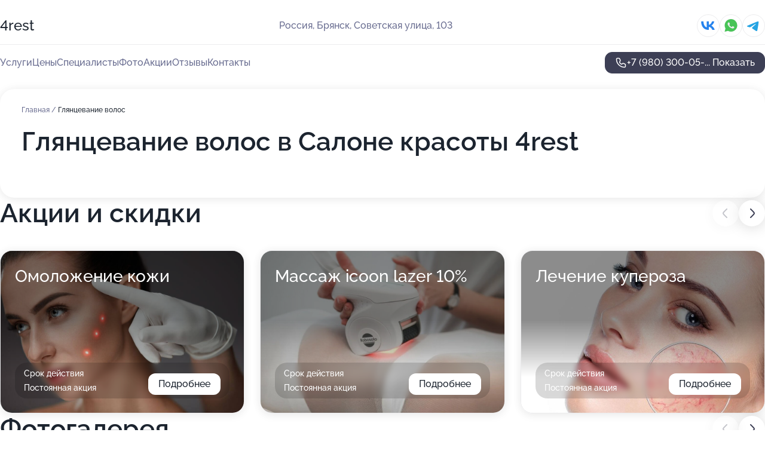

--- FILE ---
content_type: text/html; charset=utf-8
request_url: https://4rest-salon.ru/service/glyantsevanie_volos/
body_size: 27723
content:
<!DOCTYPE html>
<html lang="ru">
<head>
	<meta http-equiv="Content-Type" content="text/html; charset=utf-8">
	<meta name="viewport" content="width=device-width,maximum-scale=1,initial-scale=1,user-scalable=0">
	<meta name="format-detection" content="telephone=no">
	<meta name="theme-color" content="#3D3F55">
	<meta name="description" content="Информация о&#160;Салоне красоты 4rest">
	<link rel="icon" type="image/png" href="/favicon.png">

	<title>Салон красоты 4rest на&#160;Советской улице</title>

	<link nonce="Kya6QEEGmW200RskgC3118MQ" href="//4rest-salon.ru/build/lego2/lego2.css?v=bE2ZXU/+kbY" rel="stylesheet" >

		<script type="application/ld+json">{"@context":"http:\/\/schema.org","@type":"HealthAndBeautyBusiness","name":"\u0421\u0430\u043b\u043e\u043d \u043a\u0440\u0430\u0441\u043e\u0442\u044b 4rest","address":{"@type":"PostalAddress","streetAddress":"\u0421\u043e\u0432\u0435\u0442\u0441\u043a\u0430\u044f \u0443\u043b\u0438\u0446\u0430, 103","addressLocality":"\u0411\u0440\u044f\u043d\u0441\u043a"},"url":"https:\/\/4rest-salon.ru\/","contactPoint":{"@type":"ContactPoint","telephone":"+7\u00a0(980)\u00a0300-05-74","contactType":"customer service","areaServed":"RU","availableLanguage":"Russian"},"sameAs":["https:\/\/vk.com\/club211263783"],"image":"https:\/\/p2.zoon.ru\/preview\/mbKNuZYcm4-20Z4FA-t9xA\/2400x1500x75\/1\/e\/c\/original_612fc59f9dca674c8413aa08_618265f02f2aa.jpg","aggregateRating":{"@type":"AggregateRating","ratingValue":4.9,"worstRating":1,"bestRating":5,"reviewCount":487}}</script>
		<script nonce="Kya6QEEGmW200RskgC3118MQ">
		window.js_base = '/js.php';
	</script>

	</head>
<body >
	 <header id="header" class="header" data-organization-id="612fc59f9dca674c8413aa07">
	<div class="wrapper">
		<div class="header-container" data-uitest="lego-header-block">
			<div class="header-menu-activator" data-target="header-menu-activator">
				<span class="header-menu-activator__icon"></span>
			</div>

			<div class="header-title">
				<a href="/">					4rest
				</a>			</div>
			<div class="header-address text-3 text-secondary">Россия, Брянск, Советская улица, 103</div>

						<div class="header-socials flex gap-8 icon icon--36" data-target="header-socials">
									<!--noindex-->
					<a href="https://vk.com/club211263783" data-category="vk_group" rel="nofollow" target="_blank">
						<svg class="svg-icons-vk_group" ><use xlink:href="/build/lego2/icons.svg?v=twXxpJO2KYk#vk_group"></use></svg>
					</a>
					<!--/noindex-->
									<!--noindex-->
					<a href="https://wa.me/79605505757" data-category="whatsapp" rel="nofollow" target="_blank">
						<svg class="svg-icons-whatsapp" ><use xlink:href="/build/lego2/icons.svg?v=twXxpJO2KYk#whatsapp"></use></svg>
					</a>
					<!--/noindex-->
									<!--noindex-->
					<a href="https://t.me/salon4rest" data-category="telegram" rel="nofollow" target="_blank">
						<svg class="svg-icons-telegram" ><use xlink:href="/build/lego2/icons.svg?v=twXxpJO2KYk#telegram"></use></svg>
					</a>
					<!--/noindex-->
							</div>
					</div>

		<nav class="nav" data-target="header-nav" data-uitest="lego-navigation-block">
			<ul>
									<li data-target="header-services">
						<svg class="svg-icons-services" ><use xlink:href="/build/lego2/icons.svg?v=twXxpJO2KYk#services"></use></svg>
						<a data-target="header-nav-link" href="https://4rest-salon.ru/services/" data-za="{&quot;ev_label&quot;:&quot;all_service&quot;}">Услуги</a>
					</li>
									<li data-target="header-prices">
						<svg class="svg-icons-prices" ><use xlink:href="/build/lego2/icons.svg?v=twXxpJO2KYk#prices"></use></svg>
						<a data-target="header-nav-link" href="https://4rest-salon.ru/price/" data-za="{&quot;ev_label&quot;:&quot;price&quot;}">Цены</a>
					</li>
									<li data-target="header-specialists">
						<svg class="svg-icons-specialists" ><use xlink:href="/build/lego2/icons.svg?v=twXxpJO2KYk#specialists"></use></svg>
						<a data-target="header-nav-link" href="https://4rest-salon.ru/#specialists" data-za="{&quot;ev_label&quot;:&quot;org_prof&quot;}">Специалисты</a>
					</li>
									<li data-target="header-photo">
						<svg class="svg-icons-photo" ><use xlink:href="/build/lego2/icons.svg?v=twXxpJO2KYk#photo"></use></svg>
						<a data-target="header-nav-link" href="https://4rest-salon.ru/#photos" data-za="{&quot;ev_label&quot;:&quot;photos&quot;}">Фото</a>
					</li>
									<li data-target="header-offers">
						<svg class="svg-icons-offers" ><use xlink:href="/build/lego2/icons.svg?v=twXxpJO2KYk#offers"></use></svg>
						<a data-target="header-nav-link" href="https://4rest-salon.ru/#offers" data-za="{&quot;ev_label&quot;:&quot;offer&quot;}">Акции</a>
					</li>
									<li data-target="header-reviews">
						<svg class="svg-icons-reviews" ><use xlink:href="/build/lego2/icons.svg?v=twXxpJO2KYk#reviews"></use></svg>
						<a data-target="header-nav-link" href="https://4rest-salon.ru/#reviews" data-za="{&quot;ev_label&quot;:&quot;reviews&quot;}">Отзывы</a>
					</li>
									<li data-target="header-contacts">
						<svg class="svg-icons-contacts" ><use xlink:href="/build/lego2/icons.svg?v=twXxpJO2KYk#contacts"></use></svg>
						<a data-target="header-nav-link" href="https://4rest-salon.ru/#contacts" data-za="{&quot;ev_label&quot;:&quot;contacts&quot;}">Контакты</a>
					</li>
							</ul>

			<div class="header-controls">
				<div class="header-controls__wrapper">
					<a
	href="tel:+79803000574"
	class="phone-button button button--primary button--36 icon--20"
	data-phone="+7 (980) 300-05-74"
	data-za="{&quot;ev_sourceType&quot;:&quot;&quot;,&quot;ev_sourceId&quot;:&quot;612fc59f9dca674c8413aa07.dc07&quot;,&quot;object_type&quot;:&quot;organization&quot;,&quot;object_id&quot;:&quot;612fc59f9dca674c8413aa07.dc07&quot;,&quot;ev_label&quot;:&quot;premium&quot;,&quot;ev_category&quot;:&quot;phone_o_l&quot;}">
	<svg class="svg-icons-phone" ><use xlink:href="/build/lego2/icons.svg?v=twXxpJO2KYk#phone"></use></svg>
			<div data-target="show-phone-number">
			+7 (980) 300-05-...
			<span data-target="phone-button-show">Показать</span>
		</div>
	</a>


									</div>

							</div>

			<div class="header-nav-address">
									<div class="header-block flex gap-12 icon icon--36" data-target="header-socials">
													<!--noindex-->
							<a href="https://vk.com/club211263783" data-category="vk_group" rel="nofollow" target="_blank">
								<svg class="svg-icons-vk_group" ><use xlink:href="/build/lego2/icons.svg?v=twXxpJO2KYk#vk_group"></use></svg>
							</a>
							<!--/noindex-->
													<!--noindex-->
							<a href="https://wa.me/79605505757" data-category="whatsapp" rel="nofollow" target="_blank">
								<svg class="svg-icons-whatsapp" ><use xlink:href="/build/lego2/icons.svg?v=twXxpJO2KYk#whatsapp"></use></svg>
							</a>
							<!--/noindex-->
													<!--noindex-->
							<a href="https://t.me/salon4rest" data-category="telegram" rel="nofollow" target="_blank">
								<svg class="svg-icons-telegram" ><use xlink:href="/build/lego2/icons.svg?v=twXxpJO2KYk#telegram"></use></svg>
							</a>
							<!--/noindex-->
											</div>
				
				<div class="header-block text-3 text-center text-secondary">Россия, Брянск, Советская улица, 103</div>
			</div>
		</nav>
	</div>
</header>
<div class="header-placeholder"></div>

<div class="contacts-panel" id="contacts-panel">
	

	<div class="contacts-panel-wrapper">
					<div class="contacts-panel-icon contacts-panel-expander" data-target="contacts-panel-expand">
				<div class="contacts-panel-icon__collapsed"><svg class="svg-icons-phone_filled" ><use xlink:href="/build/lego2/icons.svg?v=twXxpJO2KYk#phone_filled"></use></svg></div>
				<div class="contacts-panel-icon__expanded"><svg class="svg-icons-close" ><use xlink:href="/build/lego2/icons.svg?v=twXxpJO2KYk#close"></use></svg></div>
			</div>

			<div class="contacts-panel-group">
								<a href="tel:+79803000574" class="contacts-panel-icon" data-phone="+7 (980) 300-05-74" data-za="{&quot;ev_sourceType&quot;:&quot;nav_panel&quot;,&quot;ev_sourceId&quot;:&quot;612fc59f9dca674c8413aa07.dc07&quot;,&quot;object_type&quot;:&quot;organization&quot;,&quot;object_id&quot;:&quot;612fc59f9dca674c8413aa07.dc07&quot;,&quot;ev_label&quot;:&quot;premium&quot;,&quot;ev_category&quot;:&quot;phone_o_l&quot;}">
					<svg class="svg-icons-phone_filled" ><use xlink:href="/build/lego2/icons.svg?v=twXxpJO2KYk#phone_filled"></use></svg>
				</a>
													<a href="https://wa.me/79605505757" class="contacts-panel-icon"><svg class="svg-icons-whatsapp_filled" ><use xlink:href="/build/lego2/icons.svg?v=twXxpJO2KYk#whatsapp_filled"></use></svg></a>
									<a href="https://t.me/salon4rest" class="contacts-panel-icon"><svg class="svg-icons-telegram_filled" ><use xlink:href="/build/lego2/icons.svg?v=twXxpJO2KYk#telegram_filled"></use></svg></a>
							</div>
			</div>
</div>

<script nonce="Kya6QEEGmW200RskgC3118MQ" type="module">
	import { initContactsPanel } from '//4rest-salon.ru/build/lego2/lego2.js?v=q3BPK5dzBCA';

	initContactsPanel(document.getElementById('contacts-panel'));
</script>


<script nonce="Kya6QEEGmW200RskgC3118MQ" type="module">
	import { initHeader } from '//4rest-salon.ru/build/lego2/lego2.js?v=q3BPK5dzBCA';

	initHeader(document.getElementById('header'));
</script>
 	<main class="main-container">
		<div class="wrapper section-wrapper">
			<div class="service-description__wrapper">
	<section class="service-description section-block">
		<div class="page-breadcrumbs">
			<div class="breadcrumbs">
			<span>
							<a href="https://4rest-salon.ru/">
					Главная
				</a>
						/		</span>
			<span class="active">
							Глянцевание волос
								</span>
	</div>

		</div>
					<script nonce="Kya6QEEGmW200RskgC3118MQ" type="application/ld+json">{"@context":"http:\/\/schema.org","@type":"BreadcrumbList","itemListElement":[{"@type":"ListItem","position":1,"item":{"name":"\u0413\u043b\u0430\u0432\u043d\u0430\u044f","@id":"https:\/\/4rest-salon.ru\/"}}]}</script>
		
		<div class="service-description-title">
			<h1 class="page-title">Глянцевание волос в Салоне красоты 4rest</h1>
			<div class="service-description-title__price">
							</div>
		</div>

		<div class="service-description__text collapse collapse--text-3">
			<div class="collapse__overflow">
				<div class="collapse__text"><p> </p></div>
			</div>
		</div>
	</section>

	</div>
<section class="offers" id="offers" data-uitest="lego-offers-block">
	<div class="section-block__title flex flex--sb">
		<h2 class="text-h2">
			Акции и скидки
		</h2>

		<div class="slider__navigation" data-target="slider-navigation">
			<button class="slider__control prev" data-target="slider-prev">
				<svg class="svg-icons-arrow" ><use xlink:href="/build/lego2/icons.svg?v=twXxpJO2KYk#arrow"></use></svg>
			</button>
			<button class="slider__control next" data-target="slider-next">
				<svg class="svg-icons-arrow" ><use xlink:href="/build/lego2/icons.svg?v=twXxpJO2KYk#arrow"></use></svg>
			</button>
		</div>
	</div>

	<div class="offers__list" data-target="slider-container">
		<div class="offers__slider swiper-wrapper">
							<div data-offer-id="67af3deed4244c505b01c733" data-sid="67af3deed4244c505b01c733.030c" class="offers-item swiper-slide text-white">
					<img
						class="offers-item__image"
						src="https://p2.zoon.ru/3/d/67af3deed4244c505b01c733_67af3e6256a9d0.83037080.jpg"
						loading="lazy"
						alt="">
					<div class="offers-item__container">
						<div class="offers-item__name text-5">Омоложение кожи</div>
						<div class="offers-item__bottom">
							<div>
								<div>
									Срок действия
								</div>
								<div>Постоянная акция</div>
							</div>
							<button class="button offers-item__button button--36">Подробнее</button>
						</div>
					</div>
				</div>
							<div data-offer-id="6529061349d8f8361e0a9fef" data-sid="6529061349d8f8361e0a9fef.b80f" class="offers-item swiper-slide text-white">
					<img
						class="offers-item__image"
						src="https://p1.zoon.ru/4/a/6528f26764deab378808218b_6529060b9cd1e1.09445075.jpg"
						loading="lazy"
						alt="">
					<div class="offers-item__container">
						<div class="offers-item__name text-5">Массаж icoon lazer  10%</div>
						<div class="offers-item__bottom">
							<div>
								<div>
									Срок действия
								</div>
								<div>Постоянная акция</div>
							</div>
							<button class="button offers-item__button button--36">Подробнее</button>
						</div>
					</div>
				</div>
							<div data-offer-id="67af3e0d3fdbe2f17d010c17" data-sid="67af3e0d3fdbe2f17d010c17.db97" class="offers-item swiper-slide text-white">
					<img
						class="offers-item__image"
						src="https://p1.zoon.ru/6/f/67af3e0d3fdbe2f17d010c17_67af3e2deb5196.23221418.jpg"
						loading="lazy"
						alt="">
					<div class="offers-item__container">
						<div class="offers-item__name text-5">Лечение купероза</div>
						<div class="offers-item__bottom">
							<div>
								<div>
									Срок действия
								</div>
								<div>Постоянная акция</div>
							</div>
							<button class="button offers-item__button button--36">Подробнее</button>
						</div>
					</div>
				</div>
							<div data-offer-id="67af3db08c62a0f0ce0e4abd" data-sid="67af3db08c62a0f0ce0e4abd.df0e" class="offers-item swiper-slide text-white">
					<img
						class="offers-item__image"
						src="https://p2.zoon.ru/5/2/67af3db08c62a0f0ce0e4abd_67af3ec55d00b8.20613715.jpg"
						loading="lazy"
						alt="">
					<div class="offers-item__container">
						<div class="offers-item__name text-5">Лазерный пилинг</div>
						<div class="offers-item__bottom">
							<div>
								<div>
									Срок действия
								</div>
								<div>Постоянная акция</div>
							</div>
							<button class="button offers-item__button button--36">Подробнее</button>
						</div>
					</div>
				</div>
							<div data-offer-id="67af3d8fc7563a3ddb0280ca" data-sid="67af3d8fc7563a3ddb0280ca.1bc6" class="offers-item swiper-slide text-white">
					<img
						class="offers-item__image"
						src="https://p1.zoon.ru/6/5/67af3d8fc7563a3ddb0280ca_67af3e94951fc8.85576547.jpg"
						loading="lazy"
						alt="">
					<div class="offers-item__container">
						<div class="offers-item__name text-5">Фотоомоложение E-light лицо</div>
						<div class="offers-item__bottom">
							<div>
								<div>
									Срок действия
								</div>
								<div>Постоянная акция</div>
							</div>
							<button class="button offers-item__button button--36">Подробнее</button>
						</div>
					</div>
				</div>
											</div>

		<div class="slider__pagination" data-target="slider-pagination"></div>
	</div>
</section>
<script nonce="Kya6QEEGmW200RskgC3118MQ" type="module">
	import { initOffers } from '//4rest-salon.ru/build/lego2/lego2.js?v=q3BPK5dzBCA';

	const node = document.getElementById('offers');

	initOffers(node, { organizationId: '612fc59f9dca674c8413aa07' });
</script>
<section class="photo-section" id="photos" data-uitest="lego-gallery-block">
	<div class="section-block__title flex flex--sb">
		<h2 class="text-h2">Фотогалерея</h2>

					<div class="slider__navigation" data-target="slider-navigation">
				<button class="slider__control prev" data-target="slider-prev">
					<svg class="svg-icons-arrow" ><use xlink:href="/build/lego2/icons.svg?v=twXxpJO2KYk#arrow"></use></svg>
				</button>
				<button class="slider__control next" data-target="slider-next">
					<svg class="svg-icons-arrow" ><use xlink:href="/build/lego2/icons.svg?v=twXxpJO2KYk#arrow"></use></svg>
				</button>
			</div>
			</div>

	<div class="section-block__slider" data-target="slider-container" data-total="39" data-owner-type="organization" data-owner-id="612fc59f9dca674c8413aa07">
		<div class="photo-section__slider swiper-wrapper">
						<div class="photo-section__slide swiper-slide" data-id="618265f075e2d354a405d0a0" data-target="photo-slide-item" data-index="0">
				<img src="https://p2.zoon.ru/preview/WLLsnd9ZiwKl1MWEIY_Ipg/1200x800x85/1/e/c/original_612fc59f9dca674c8413aa08_618265f02f2aa.jpg" loading="lazy" alt="">
			</div>
						<div class="photo-section__slide swiper-slide" data-id="6182660d95b8106f6c7d5bea" data-target="photo-slide-item" data-index="1">
				<img src="https://p1.zoon.ru/preview/QLOaLtsyR3eyX4hIR-5LuA/1200x800x85/1/0/7/original_612fc59f9dca674c8413aa08_6182660cd068b.jpg" loading="lazy" alt="">
			</div>
						<div class="photo-section__slide swiper-slide" data-id="65f0219fe6432c2f070e05c7" data-target="photo-slide-item" data-index="2">
				<img src="https://p1.zoon.ru/preview/4WriphjcFVLOgFg2ne2pUw/600x800x85/1/3/3/original_612fc59f9dca674c8413aa07_65f0219f696605.77870035.jpg" loading="lazy" alt="">
			</div>
						<div class="photo-section__slide swiper-slide" data-id="6182665b44f50767df0613f5" data-target="photo-slide-item" data-index="3">
				<img src="https://p1.zoon.ru/preview/k6lTWIJ4SomUj_sUWkfqfA/1200x800x85/1/d/9/original_612fc59f9dca674c8413aa08_6182665b47680.jpg" loading="lazy" alt="">
			</div>
						<div class="photo-section__slide swiper-slide" data-id="618265c511f43860bd517c2c" data-target="photo-slide-item" data-index="4">
				<img src="https://p0.zoon.ru/preview/Zt_U1CmM2CVk8Pqco2lq1Q/1200x800x85/1/3/0/original_612fc59f9dca674c8413aa08_618265c54aee8.jpg" loading="lazy" alt="">
			</div>
						<div class="photo-section__slide swiper-slide" data-id="618265dfb3042d467e1b6533" data-target="photo-slide-item" data-index="5">
				<img src="https://p0.zoon.ru/preview/ZYX4vFZu_oZpOJsduz-2Hw/1280x766x85/3/2/f/original_612fc59f9dca674c8413aa08_618265de71d6a.jpg" loading="lazy" alt="">
			</div>
						<div class="photo-section__slide swiper-slide" data-id="6182667695b8106f6c7d5bf6" data-target="photo-slide-item" data-index="6">
				<img src="https://p0.zoon.ru/preview/mra98emjeIFtOc2t4ogJnw/1200x800x85/1/b/3/original_612fc59f9dca674c8413aa08_61826675ad32d.jpg" loading="lazy" alt="">
			</div>
						<div class="photo-section__slide swiper-slide" data-id="6182667402afbc7dcf4893c3" data-target="photo-slide-item" data-index="7">
				<img src="https://p2.zoon.ru/preview/vAr9a0-VJ2zqYr5vmIJpYA/1200x800x85/1/c/7/original_612fc59f9dca674c8413aa08_61826673d70ca.jpg" loading="lazy" alt="">
			</div>
						<div class="photo-section__slide swiper-slide" data-id="6182666f9c822f669f3eaa6b" data-target="photo-slide-item" data-index="8">
				<img src="https://p2.zoon.ru/preview/CMIA3OLvqYEaHwzqghAcLQ/1200x800x85/1/f/9/original_612fc59f9dca674c8413aa08_6182666eab1fb.jpg" loading="lazy" alt="">
			</div>
						<div class="photo-section__slide swiper-slide" data-id="61826662ca9a734e8302733e" data-target="photo-slide-item" data-index="9">
				<img src="https://p2.zoon.ru/preview/2pQaCeb6KIZnOjJucwd3nQ/1200x800x85/1/6/5/original_612fc59f9dca674c8413aa08_61826662265f4.jpg" loading="lazy" alt="">
			</div>
						<div class="photo-section__slide swiper-slide" data-id="618266619c822f669f3eaa69" data-target="photo-slide-item" data-index="10">
				<img src="https://p0.zoon.ru/preview/tZS_V4sP6Km22MOLcbgn2A/1200x800x85/1/4/8/original_612fc59f9dca674c8413aa08_618266615c9ee.jpg" loading="lazy" alt="">
			</div>
						<div class="photo-section__slide swiper-slide" data-id="6182664dabc7d43e915c566c" data-target="photo-slide-item" data-index="11">
				<img src="https://p1.zoon.ru/preview/D5T4GO69-ZB0Zs0y8reVsQ/1199x800x85/1/a/d/original_612fc59f9dca674c8413aa08_6182664d650d8.jpg" loading="lazy" alt="">
			</div>
						<div class="photo-section__slide swiper-slide" data-id="6182664a3367a57fc27ababa" data-target="photo-slide-item" data-index="12">
				<img src="https://p0.zoon.ru/preview/SelN5o8yuTtzCjkBaXR3Og/1200x800x85/1/d/4/original_612fc59f9dca674c8413aa08_61826649d9cc9.jpg" loading="lazy" alt="">
			</div>
						<div class="photo-section__slide swiper-slide" data-id="6182664811f43860bd517c3b" data-target="photo-slide-item" data-index="13">
				<img src="https://p2.zoon.ru/preview/bZ8rcKZJOSQz4Kwlb69cLg/1199x800x85/1/8/d/original_612fc59f9dca674c8413aa08_6182664875d2b.jpg" loading="lazy" alt="">
			</div>
						<div class="photo-section__slide swiper-slide" data-id="6182663bb3224f2f0c7814bb" data-target="photo-slide-item" data-index="14">
				<img src="https://p2.zoon.ru/preview/96pkRGvNLfMnmKAvL2ILAw/1200x800x85/1/e/0/original_612fc59f9dca674c8413aa08_6182663b1f9f2.jpg" loading="lazy" alt="">
			</div>
						<div class="photo-section__slide swiper-slide" data-id="618266358357647ee753238f" data-target="photo-slide-item" data-index="15">
				<img src="https://p2.zoon.ru/preview/EVDgp8BAVb6hc0WZhsscMg/1199x800x85/1/0/4/original_612fc59f9dca674c8413aa08_6182663589997.jpg" loading="lazy" alt="">
			</div>
						<div class="photo-section__slide swiper-slide" data-id="61826634198c565c33418364" data-target="photo-slide-item" data-index="16">
				<img src="https://p1.zoon.ru/preview/m1X8vf5-jJZJcJX3CfYDSg/533x800x85/1/2/8/original_612fc59f9dca674c8413aa08_61826634330a7.jpg" loading="lazy" alt="">
			</div>
						<div class="photo-section__slide swiper-slide" data-id="61826623be535628292e4a6b" data-target="photo-slide-item" data-index="17">
				<img src="https://p1.zoon.ru/preview/Z0cGs_2fNpdahjq2wKPAqg/1200x800x85/1/2/e/original_612fc59f9dca674c8413aa08_618266230fbf5.jpg" loading="lazy" alt="">
			</div>
						<div class="photo-section__slide swiper-slide" data-id="61826621b3224f2f0c7814b7" data-target="photo-slide-item" data-index="18">
				<img src="https://p2.zoon.ru/preview/IjWLalFoYdivUgBV1Ljf-A/1200x800x85/1/9/8/original_612fc59f9dca674c8413aa08_618266213cea3.jpg" loading="lazy" alt="">
			</div>
						<div class="photo-section__slide swiper-slide" data-id="6182661dd3899b12c57c46b0" data-target="photo-slide-item" data-index="19">
				<img src="https://p2.zoon.ru/preview/asJz4c2JXmG1CjCjAvi3Fw/1200x800x85/1/8/d/original_612fc59f9dca674c8413aa08_6182661cf0977.jpg" loading="lazy" alt="">
			</div>
						<div class="photo-section__slide swiper-slide" data-id="6182660e3367a57fc27abaab" data-target="photo-slide-item" data-index="20">
				<img src="https://p2.zoon.ru/preview/aZZm-M7LNVy-SCUbZMk7MA/533x800x85/1/2/b/original_612fc59f9dca674c8413aa08_6182660e74902.jpg" loading="lazy" alt="">
			</div>
						<div class="photo-section__slide swiper-slide" data-id="618266072bca13092315d211" data-target="photo-slide-item" data-index="21">
				<img src="https://p2.zoon.ru/preview/UKih4XPzMVJu39_5eju_wg/533x800x85/1/9/a/original_612fc59f9dca674c8413aa08_61826607c6fe1.jpg" loading="lazy" alt="">
			</div>
						<div class="photo-section__slide swiper-slide" data-id="61826601d3899b12c57c46ae" data-target="photo-slide-item" data-index="22">
				<img src="https://p0.zoon.ru/preview/3k882n_1I_2OUdYW-qhdZQ/533x800x85/1/6/4/original_612fc59f9dca674c8413aa08_618266016b2b2.jpg" loading="lazy" alt="">
			</div>
						<div class="photo-section__slide swiper-slide" data-id="618265ff9c822f669f3eaa62" data-target="photo-slide-item" data-index="23">
				<img src="https://p1.zoon.ru/preview/I991al9GWhuEiHaZY3AZPQ/1200x800x85/1/2/c/original_612fc59f9dca674c8413aa08_618265ff89a92.jpg" loading="lazy" alt="">
			</div>
						<div class="photo-section__slide swiper-slide" data-id="618265fb95b8106f6c7d5be8" data-target="photo-slide-item" data-index="24">
				<img src="https://p1.zoon.ru/preview/7RCAB-SFEfVia6Y7JAgjUA/1199x800x85/1/c/6/original_612fc59f9dca674c8413aa08_618265fae6bda.jpg" loading="lazy" alt="">
			</div>
						<div class="photo-section__slide swiper-slide" data-id="618265ef02afbc7dcf4893b1" data-target="photo-slide-item" data-index="25">
				<img src="https://p2.zoon.ru/preview/zDPS9yq4u5CpS_LZYaoXxQ/533x800x85/1/a/1/original_612fc59f9dca674c8413aa08_618265ef6cf33.jpg" loading="lazy" alt="">
			</div>
						<div class="photo-section__slide swiper-slide" data-id="618265eaa6ea601428665886" data-target="photo-slide-item" data-index="26">
				<img src="https://p2.zoon.ru/preview/MYRl4cdgtAFxSug5942NVg/1200x800x85/1/f/c/original_612fc59f9dca674c8413aa08_618265e9d4ba3.jpg" loading="lazy" alt="">
			</div>
						<div class="photo-section__slide swiper-slide" data-id="618265d9159ff5093a1d9261" data-target="photo-slide-item" data-index="27">
				<img src="https://p0.zoon.ru/preview/ZZEnibON-bQi-kZKJdCPtA/1200x800x85/1/8/e/original_612fc59f9dca674c8413aa08_618265d92681e.jpg" loading="lazy" alt="">
			</div>
						<div class="photo-section__slide swiper-slide" data-id="618265d86b59d1351c175dab" data-target="photo-slide-item" data-index="28">
				<img src="https://p0.zoon.ru/preview/R9xtOOsaom7GTIpeeFNXpQ/1199x800x85/1/0/0/original_612fc59f9dca674c8413aa08_618265d8157ea.jpg" loading="lazy" alt="">
			</div>
						<div class="photo-section__slide swiper-slide" data-id="618265cb2dda9f3bd957adc8" data-target="photo-slide-item" data-index="29">
				<img src="https://p0.zoon.ru/preview/QRzKnEcSy0Y_jFysAaSmIQ/1200x800x85/1/8/6/original_612fc59f9dca674c8413aa08_618265cb7a88d.jpg" loading="lazy" alt="">
			</div>
						<div class="photo-section__slide swiper-slide" data-id="618265c5be535628292e4a63" data-target="photo-slide-item" data-index="30">
				<img src="https://p0.zoon.ru/preview/yBIB3U8relKWkeNrVKL1Eg/1200x800x85/1/4/5/original_612fc59f9dca674c8413aa08_618265c52724c.jpg" loading="lazy" alt="">
			</div>
						<div class="photo-section__slide swiper-slide" data-id="65f0219d3e9e7e2685071ae1" data-target="photo-slide-item" data-index="31">
				<img src="https://p0.zoon.ru/preview/mkV1wAYhAe_amoc0-dpxCA/450x800x85/1/b/6/original_612fc59f9dca674c8413aa07_65f0219d6a4bc8.64468522.jpg" loading="lazy" alt="">
			</div>
						<div class="photo-section__slide swiper-slide" data-id="65f0219d023c33ae2f03c7e3" data-target="photo-slide-item" data-index="32">
				<img src="https://p2.zoon.ru/preview/-82kYTkboRcvrVVLCgnHQQ/600x800x85/1/f/9/original_612fc59f9dca674c8413aa07_65f0219d92abb8.85040777.jpg" loading="lazy" alt="">
			</div>
						<div class="photo-section__slide swiper-slide" data-id="65f0219dd48d0f12a90633ac" data-target="photo-slide-item" data-index="33">
				<img src="https://p0.zoon.ru/preview/tWBVXMVEPK3YfKAgZBtbjQ/600x800x85/1/4/3/original_612fc59f9dca674c8413aa07_65f0219d9c5f44.06368078.jpg" loading="lazy" alt="">
			</div>
						<div class="photo-section__slide swiper-slide" data-id="67f3482999e82722e5009aeb" data-target="photo-slide-item" data-index="34">
				<img src="https://p1.zoon.ru/preview/dvC7TM0w6a5lZTg28zQe3A/600x800x85/1/0/2/original_612fc59f9dca674c8413aa07_67f34829414815.03377471.jpg" loading="lazy" alt="">
			</div>
						<div class="photo-section__slide swiper-slide" data-id="65f0219e359ad81d730a07c5" data-target="photo-slide-item" data-index="35">
				<img src="https://p0.zoon.ru/preview/tBIdYxOrNHfa8cytFsOsKg/450x800x85/1/5/b/original_612fc59f9dca674c8413aa07_65f0219e811406.42893171.jpg" loading="lazy" alt="">
			</div>
						<div class="photo-section__slide swiper-slide" data-id="67f34826b248454f120c0310" data-target="photo-slide-item" data-index="36">
				<img src="https://p2.zoon.ru/preview/wF7QMf6l7-7eO2jeOtzd9A/600x800x85/1/6/0/original_612fc59f9dca674c8413aa07_67f34826324626.14826019.jpg" loading="lazy" alt="">
			</div>
						<div class="photo-section__slide swiper-slide" data-id="67f34826fcb4728a6204642f" data-target="photo-slide-item" data-index="37">
				<img src="https://p2.zoon.ru/preview/YcJa8CxegVyA6WuyuHOsTg/600x800x85/1/c/1/original_612fc59f9dca674c8413aa07_67f348260f94d5.17376051.jpg" loading="lazy" alt="">
			</div>
						<div class="photo-section__slide swiper-slide" data-id="67f34828c3a5cf0b0a01e549" data-target="photo-slide-item" data-index="38">
				<img src="https://p0.zoon.ru/preview/PyBWRsJ7HYw1crc6Ar_Bug/600x800x85/1/a/6/original_612fc59f9dca674c8413aa07_67f3482878d2f3.53038195.jpg" loading="lazy" alt="">
			</div>
					</div>
	</div>

	<div class="slider__pagination" data-target="slider-pagination"></div>
</section>

<script nonce="Kya6QEEGmW200RskgC3118MQ" type="module">
	import { initPhotos } from '//4rest-salon.ru/build/lego2/lego2.js?v=q3BPK5dzBCA';

	const node = document.getElementById('photos');
	initPhotos(node);
</script>
<section class="reviews-section section-block" id="reviews" data-uitest="lego-reviews-block">
	<div class="section-block__title flex flex--sb">
		<h2 class="text-h2">
			Отзывы
		</h2>

				<div class="slider__navigation" data-target="slider-navigation">
			<button class="slider__control prev" data-target="slider-prev">
				<svg class="svg-icons-arrow" ><use xlink:href="/build/lego2/icons.svg?v=twXxpJO2KYk#arrow"></use></svg>
			</button>
			<button class="slider__control next" data-target="slider-next">
				<svg class="svg-icons-arrow" ><use xlink:href="/build/lego2/icons.svg?v=twXxpJO2KYk#arrow"></use></svg>
			</button>
		</div>
			</div>

	<div class="reviews-section__list" data-target="slider-container">
		<div class="reviews-section__slider swiper-wrapper" data-target="review-section-slides">
							<div
	class="reviews-section-item swiper-slide "
	data-id="6978c0478727175e6905db40"
	data-owner-id="612fc59f9dca674c8413aa07"
	data-target="review">
	<div  class="flex flex--center-y gap-12">
		<div class="reviews-section-item__avatar">
										<svg class="svg-icons-user" ><use xlink:href="/build/lego2/icons.svg?v=twXxpJO2KYk#user"></use></svg>
					</div>
		<div class="reviews-section-item__head">
			<div class="reviews-section-item__head-top flex flex--center-y gap-16">
				<div class="flex flex--center-y gap-8">
										<div class="stars stars--16" style="--rating: 1">
						<div class="stars__rating">
							<div class="stars stars--filled"></div>
						</div>
					</div>
					<div class="reviews-section-item__mark text-3">
						1,0
					</div>
				</div>
											</div>

			<div class="reviews-section-item__name text-3 fade">
				Анна
			</div>
		</div>
	</div>
					<div class="reviews-section-item__descr collapse collapse--text-2 mt-8">
			<div class="collapse__overflow">
				<div class="collapse__text">
																<div>
							<span class="reviews-section-item__text-title">Преимущества:</span> Нет
						</div>
																<div>
							<span class="reviews-section-item__text-title">Недостатки:</span> Мастер Гоар остригла волосы гораздо короче, чем договаривались. Рабочее место грязное, расчёска с отломаными зубцами, грязные липкие фены, волосы предыдущих клиентов на инструментах. Администратор ничего не смогла пояснить. Так и говорила на все вопросы- я не знаю.
						</div>
														</div>
			</div>
		</div>
			<div class="reviews-section-item__date text-2 text-secondary mt-8">
		27 января 2026 Отзыв взят с сайта Zoon.ru
	</div>
</div>

							<div
	class="reviews-section-item swiper-slide "
	data-id="68e108894e40d7e0900aaf8d"
	data-owner-id="612fc59f9dca674c8413aa07"
	data-target="review">
	<div  class="flex flex--center-y gap-12">
		<div class="reviews-section-item__avatar">
										<svg class="svg-icons-user" ><use xlink:href="/build/lego2/icons.svg?v=twXxpJO2KYk#user"></use></svg>
					</div>
		<div class="reviews-section-item__head">
			<div class="reviews-section-item__head-top flex flex--center-y gap-16">
				<div class="flex flex--center-y gap-8">
										<div class="stars stars--16" style="--rating: 5">
						<div class="stars__rating">
							<div class="stars stars--filled"></div>
						</div>
					</div>
					<div class="reviews-section-item__mark text-3">
						5,0
					</div>
				</div>
											</div>

			<div class="reviews-section-item__name text-3 fade">
				Екатерина Юха
			</div>
		</div>
	</div>
					<div class="reviews-section-item__descr collapse collapse--text-2 mt-8">
			<div class="collapse__overflow">
				<div class="collapse__text">
																										<div>
							<span class="reviews-section-item__text-title">Комментарий:</span>
							Спасибо мастеру Надежде за профессиональную стрижку кончиков! Результат очень порадовал!
						</div>
									</div>
			</div>
		</div>
			<div class="reviews-section-item__date text-2 text-secondary mt-8">
		4 октября 2025 Отзыв взят с сайта Zoon.ru
	</div>
</div>

							<div
	class="reviews-section-item swiper-slide "
	data-id="685c5eaf0d51b5b7e20b4387"
	data-owner-id="612fc59f9dca674c8413aa07"
	data-target="review">
	<div  class="flex flex--center-y gap-12">
		<div class="reviews-section-item__avatar">
										<svg class="svg-icons-user" ><use xlink:href="/build/lego2/icons.svg?v=twXxpJO2KYk#user"></use></svg>
					</div>
		<div class="reviews-section-item__head">
			<div class="reviews-section-item__head-top flex flex--center-y gap-16">
				<div class="flex flex--center-y gap-8">
										<div class="stars stars--16" style="--rating: 5">
						<div class="stars__rating">
							<div class="stars stars--filled"></div>
						</div>
					</div>
					<div class="reviews-section-item__mark text-3">
						5,0
					</div>
				</div>
											</div>

			<div class="reviews-section-item__name text-3 fade">
				Екатерина
			</div>
		</div>
	</div>
					<div class="reviews-section-item__descr collapse collapse--text-2 mt-8">
			<div class="collapse__overflow">
				<div class="collapse__text">
					Являемся постоянными клиентами этого салона, дочь Виктория Ивановна ходит сюда и на маникюр, и на массаж. Рекомендую салон за оперативность, индивидуальный подход и умение подобрать оптимальный вариант для каждого клиента. Цены полностью соответствуют качеству. Даже не задумываюсь о стоимости услуг — настолько довольна результатом. Ещё большой плюс салона — удобное расположение рядом с домом.
				</div>
			</div>
		</div>
			<div class="reviews-section-item__date text-2 text-secondary mt-8">
		25 июня 2025 Отзыв взят с сайта Zoon.ru
	</div>
</div>

							<div
	class="reviews-section-item swiper-slide "
	data-id="685ad61a920e20735c0e610b"
	data-owner-id="612fc59f9dca674c8413aa07"
	data-target="review">
	<div  class="flex flex--center-y gap-12">
		<div class="reviews-section-item__avatar">
										<svg class="svg-icons-user" ><use xlink:href="/build/lego2/icons.svg?v=twXxpJO2KYk#user"></use></svg>
					</div>
		<div class="reviews-section-item__head">
			<div class="reviews-section-item__head-top flex flex--center-y gap-16">
				<div class="flex flex--center-y gap-8">
										<div class="stars stars--16" style="--rating: 5">
						<div class="stars__rating">
							<div class="stars stars--filled"></div>
						</div>
					</div>
					<div class="reviews-section-item__mark text-3">
						5,0
					</div>
				</div>
											</div>

			<div class="reviews-section-item__name text-3 fade">
				Алина
			</div>
		</div>
	</div>
					<div class="reviews-section-item__descr collapse collapse--text-2 mt-8">
			<div class="collapse__overflow">
				<div class="collapse__text">
					Мастер Евгения — настоящий профессионал своего дела: сделала безупречный маникюр с гель-лаком, который держится идеально. Но главное — это удивительная атмосфера, которую она создает: два часа пролетели незаметно благодаря ее доброжелательности и теплому отношению. Работает при этом быстро и четко, предлагая при этом отличные варианты дизайна. Приятно, когда мастер не просто технично выполняет процедуру, а действительно заряжает позитивом!
				</div>
			</div>
		</div>
			<div class="reviews-section-item__date text-2 text-secondary mt-8">
		24 июня 2025 Отзыв взят с сайта Zoon.ru
	</div>
</div>

							<div
	class="reviews-section-item swiper-slide "
	data-id="68599180631fb46595037f4d"
	data-owner-id="612fc59f9dca674c8413aa07"
	data-target="review">
	<div  class="flex flex--center-y gap-12">
		<div class="reviews-section-item__avatar">
										<svg class="svg-icons-user" ><use xlink:href="/build/lego2/icons.svg?v=twXxpJO2KYk#user"></use></svg>
					</div>
		<div class="reviews-section-item__head">
			<div class="reviews-section-item__head-top flex flex--center-y gap-16">
				<div class="flex flex--center-y gap-8">
										<div class="stars stars--16" style="--rating: 5">
						<div class="stars__rating">
							<div class="stars stars--filled"></div>
						</div>
					</div>
					<div class="reviews-section-item__mark text-3">
						5,0
					</div>
				</div>
											</div>

			<div class="reviews-section-item__name text-3 fade">
				Кристина
			</div>
		</div>
	</div>
					<div class="reviews-section-item__descr collapse collapse--text-2 mt-8">
			<div class="collapse__overflow">
				<div class="collapse__text">
					В салоне красоты очень уютно и чисто. Администратор приветливый, помогла с выбором крема для загара, объяснила всё подробно, что мне очень понравилось. Посадила, предложила чай и кофе. Помогла подобрать время для сеанса в солярии — четыре минуты, что оказалось достаточно для моей очень светлой кожи. Обязательно приду еще!
				</div>
			</div>
		</div>
			<div class="reviews-section-item__date text-2 text-secondary mt-8">
		23 июня 2025 Отзыв взят с сайта Zoon.ru
	</div>
</div>

							<div
	class="reviews-section-item swiper-slide "
	data-id="68595362496898327e0b33f4"
	data-owner-id="612fc59f9dca674c8413aa07"
	data-target="review">
	<div  class="flex flex--center-y gap-12">
		<div class="reviews-section-item__avatar">
										<svg class="svg-icons-user" ><use xlink:href="/build/lego2/icons.svg?v=twXxpJO2KYk#user"></use></svg>
					</div>
		<div class="reviews-section-item__head">
			<div class="reviews-section-item__head-top flex flex--center-y gap-16">
				<div class="flex flex--center-y gap-8">
										<div class="stars stars--16" style="--rating: 5">
						<div class="stars__rating">
							<div class="stars stars--filled"></div>
						</div>
					</div>
					<div class="reviews-section-item__mark text-3">
						5,0
					</div>
				</div>
											</div>

			<div class="reviews-section-item__name text-3 fade">
				Ирина
			</div>
		</div>
	</div>
					<div class="reviews-section-item__descr collapse collapse--text-2 mt-8">
			<div class="collapse__overflow">
				<div class="collapse__text">
					Я посещала солярий и получила прекрасное впечатление от сервиса. Очень довольна обслуживанием, оно было очень внимательным, в помещении чисто и комфортно.
				</div>
			</div>
		</div>
			<div class="reviews-section-item__date text-2 text-secondary mt-8">
		23 июня 2025 Отзыв взят с сайта Zoon.ru
	</div>
</div>

							<div
	class="reviews-section-item swiper-slide "
	data-id="6850825b7d02fd5def06b05f"
	data-owner-id="612fc59f9dca674c8413aa07"
	data-target="review">
	<div  class="flex flex--center-y gap-12">
		<div class="reviews-section-item__avatar">
										<svg class="svg-icons-user" ><use xlink:href="/build/lego2/icons.svg?v=twXxpJO2KYk#user"></use></svg>
					</div>
		<div class="reviews-section-item__head">
			<div class="reviews-section-item__head-top flex flex--center-y gap-16">
				<div class="flex flex--center-y gap-8">
										<div class="stars stars--16" style="--rating: 5">
						<div class="stars__rating">
							<div class="stars stars--filled"></div>
						</div>
					</div>
					<div class="reviews-section-item__mark text-3">
						5,0
					</div>
				</div>
											</div>

			<div class="reviews-section-item__name text-3 fade">
				Наталья
			</div>
		</div>
	</div>
					<div class="reviews-section-item__descr collapse collapse--text-2 mt-8">
			<div class="collapse__overflow">
				<div class="collapse__text">
					Стрижка прошла отлично — всё сделали быстро, аккуратно и именно так, как нужно по длине. Мастер учла все пожелания и подрезала волосы ровно, как я хотела. Также она дала полезные советы по уходу за волосами, что говорит о её профессионализме. Это уже третий визит в этот салон: ранее была на окрашивании, но сейчас решила только подстричься. Общение с мастером оставило приятное впечатление.
				</div>
			</div>
		</div>
			<div class="reviews-section-item__date text-2 text-secondary mt-8">
		16 июня 2025 Отзыв взят с сайта Zoon.ru
	</div>
</div>

							<div
	class="reviews-section-item swiper-slide "
	data-id="6849be521313d904e80017bd"
	data-owner-id="612fc59f9dca674c8413aa07"
	data-target="review">
	<div  class="flex flex--center-y gap-12">
		<div class="reviews-section-item__avatar">
										<svg class="svg-icons-user" ><use xlink:href="/build/lego2/icons.svg?v=twXxpJO2KYk#user"></use></svg>
					</div>
		<div class="reviews-section-item__head">
			<div class="reviews-section-item__head-top flex flex--center-y gap-16">
				<div class="flex flex--center-y gap-8">
										<div class="stars stars--16" style="--rating: 5">
						<div class="stars__rating">
							<div class="stars stars--filled"></div>
						</div>
					</div>
					<div class="reviews-section-item__mark text-3">
						5,0
					</div>
				</div>
											</div>

			<div class="reviews-section-item__name text-3 fade">
				Михаил
			</div>
		</div>
	</div>
					<div class="reviews-section-item__descr collapse collapse--text-2 mt-8">
			<div class="collapse__overflow">
				<div class="collapse__text">
					Я уже много раз посещаю этот салон красоты — раз десять точно, а может, и больше. Мне нравится, что он рядом с домом: вышел — и уже там. Всегда есть удобное время для записи, даже когда нужно подстричь ребенка. Последний раз делали модельную стрижку, выполняли это аккуратно, минут за тридцать-сорок. Мастера работают хорошо, внимательно и вежливо, результат всегда радует. Также и я хожу к разным специалистам — все справляются отлично, так что нет смысла искать что-то другое.
				</div>
			</div>
		</div>
			<div class="reviews-section-item__date text-2 text-secondary mt-8">
		11 июня 2025 Отзыв взят с сайта Zoon.ru
	</div>
</div>

							<div
	class="reviews-section-item swiper-slide "
	data-id="684980364a8ad591f50d0e94"
	data-owner-id="612fc59f9dca674c8413aa07"
	data-target="review">
	<div  class="flex flex--center-y gap-12">
		<div class="reviews-section-item__avatar">
										<svg class="svg-icons-user" ><use xlink:href="/build/lego2/icons.svg?v=twXxpJO2KYk#user"></use></svg>
					</div>
		<div class="reviews-section-item__head">
			<div class="reviews-section-item__head-top flex flex--center-y gap-16">
				<div class="flex flex--center-y gap-8">
										<div class="stars stars--16" style="--rating: 5">
						<div class="stars__rating">
							<div class="stars stars--filled"></div>
						</div>
					</div>
					<div class="reviews-section-item__mark text-3">
						5,0
					</div>
				</div>
											</div>

			<div class="reviews-section-item__name text-3 fade">
				Алина
			</div>
		</div>
	</div>
					<div class="reviews-section-item__descr collapse collapse--text-2 mt-8">
			<div class="collapse__overflow">
				<div class="collapse__text">
					Маникюр получился просто отличный — покрытие держится долго, а мастер (приятная и аккуратная девушка) использовала качественные материалы. Процедуру сделали профессионально, с вниманием к деталям. Продолжаю ходить в этот салон и всем полностью довольна.
				</div>
			</div>
		</div>
			<div class="reviews-section-item__date text-2 text-secondary mt-8">
		11 июня 2025 Отзыв взят с сайта Zoon.ru
	</div>
</div>

							<div
	class="reviews-section-item swiper-slide "
	data-id="68420307c120ceb625005837"
	data-owner-id="612fc59f9dca674c8413aa07"
	data-target="review">
	<div  class="flex flex--center-y gap-12">
		<div class="reviews-section-item__avatar">
										<svg class="svg-icons-user" ><use xlink:href="/build/lego2/icons.svg?v=twXxpJO2KYk#user"></use></svg>
					</div>
		<div class="reviews-section-item__head">
			<div class="reviews-section-item__head-top flex flex--center-y gap-16">
				<div class="flex flex--center-y gap-8">
										<div class="stars stars--16" style="--rating: 5">
						<div class="stars__rating">
							<div class="stars stars--filled"></div>
						</div>
					</div>
					<div class="reviews-section-item__mark text-3">
						5,0
					</div>
				</div>
											</div>

			<div class="reviews-section-item__name text-3 fade">
				Ирина
			</div>
		</div>
	</div>
					<div class="reviews-section-item__descr collapse collapse--text-2 mt-8">
			<div class="collapse__overflow">
				<div class="collapse__text">
					Это хороший и чистый салон, который удобно расположен. Еще меня полностью устроил приветливый персонал. Я приходила в солярий минут на семь и наличием влажных салфеток, мицеллярной воды и прочих необходимых вещей. Также удобно, что есть душ!
				</div>
			</div>
		</div>
			<div class="reviews-section-item__date text-2 text-secondary mt-8">
		5 июня 2025 Отзыв взят с сайта Zoon.ru
	</div>
</div>

							<div
	class="reviews-section-item swiper-slide "
	data-id="6841c4ea57e07aa4f90399d7"
	data-owner-id="612fc59f9dca674c8413aa07"
	data-target="review">
	<div  class="flex flex--center-y gap-12">
		<div class="reviews-section-item__avatar">
										<svg class="svg-icons-user" ><use xlink:href="/build/lego2/icons.svg?v=twXxpJO2KYk#user"></use></svg>
					</div>
		<div class="reviews-section-item__head">
			<div class="reviews-section-item__head-top flex flex--center-y gap-16">
				<div class="flex flex--center-y gap-8">
										<div class="stars stars--16" style="--rating: 5">
						<div class="stars__rating">
							<div class="stars stars--filled"></div>
						</div>
					</div>
					<div class="reviews-section-item__mark text-3">
						5,0
					</div>
				</div>
											</div>

			<div class="reviews-section-item__name text-3 fade">
				Надежда
			</div>
		</div>
	</div>
					<div class="reviews-section-item__descr collapse collapse--text-2 mt-8">
			<div class="collapse__overflow">
				<div class="collapse__text">
					Салон посещаю на протяжении нескольких лет, потому что он близко к дому расположен. Внутри чистенько и светленько, сервис хороший. В основном хожу в солярий, беру от шести до восьми минут. Персонал уважительно относится, все девочки замечательные, вежливые и улыбчивые. Администратор Карина очень хорошая девушка.
				</div>
			</div>
		</div>
			<div class="reviews-section-item__date text-2 text-secondary mt-8">
		5 июня 2025 Отзыв взят с сайта Zoon.ru
	</div>
</div>

							<div
	class="reviews-section-item swiper-slide "
	data-id="684091e261f736b829062b94"
	data-owner-id="612fc59f9dca674c8413aa07"
	data-target="review">
	<div  class="flex flex--center-y gap-12">
		<div class="reviews-section-item__avatar">
										<svg class="svg-icons-user" ><use xlink:href="/build/lego2/icons.svg?v=twXxpJO2KYk#user"></use></svg>
					</div>
		<div class="reviews-section-item__head">
			<div class="reviews-section-item__head-top flex flex--center-y gap-16">
				<div class="flex flex--center-y gap-8">
										<div class="stars stars--16" style="--rating: 5">
						<div class="stars__rating">
							<div class="stars stars--filled"></div>
						</div>
					</div>
					<div class="reviews-section-item__mark text-3">
						5,0
					</div>
				</div>
											</div>

			<div class="reviews-section-item__name text-3 fade">
				Марина
			</div>
		</div>
	</div>
					<div class="reviews-section-item__descr collapse collapse--text-2 mt-8">
			<div class="collapse__overflow">
				<div class="collapse__text">
					Когда я прихожу, меня приятно впечатляет состояние оборудования — всё на высоком уровне, видно, что за техникой следят. В солярии предлагают всё необходимое: антиперспиранты, влажные салфетки, всё для комфортной процедуры. Обычно беру сеанс на 7–8 минут — этого вполне достаточно. Персонал встречает всегда доброжелательно, с позитивным настроем, что создает приятную атмосферу.
				</div>
			</div>
		</div>
			<div class="reviews-section-item__date text-2 text-secondary mt-8">
		4 июня 2025 Отзыв взят с сайта Zoon.ru
	</div>
</div>

							<div
	class="reviews-section-item swiper-slide "
	data-id="683f2b4b12a2bbc6e20ad220"
	data-owner-id="612fc59f9dca674c8413aa07"
	data-target="review">
	<div  class="flex flex--center-y gap-12">
		<div class="reviews-section-item__avatar">
										<svg class="svg-icons-user" ><use xlink:href="/build/lego2/icons.svg?v=twXxpJO2KYk#user"></use></svg>
					</div>
		<div class="reviews-section-item__head">
			<div class="reviews-section-item__head-top flex flex--center-y gap-16">
				<div class="flex flex--center-y gap-8">
										<div class="stars stars--16" style="--rating: 5">
						<div class="stars__rating">
							<div class="stars stars--filled"></div>
						</div>
					</div>
					<div class="reviews-section-item__mark text-3">
						5,0
					</div>
				</div>
											</div>

			<div class="reviews-section-item__name text-3 fade">
				Руслан
			</div>
		</div>
	</div>
					<div class="reviews-section-item__descr collapse collapse--text-2 mt-8">
			<div class="collapse__overflow">
				<div class="collapse__text">
					В салоне красоты мастер сделал стрижку именно так, как мне нравится - несмотря на то, что каждый раз попадаю к разным специалистам, результат всегда соответствует ожиданиям. Особенно ценю, что уже давно хожу в этот салон и могу быть уверен в качестве работы любого мастера, к которому записывают.
				</div>
			</div>
		</div>
			<div class="reviews-section-item__date text-2 text-secondary mt-8">
		3 июня 2025 Отзыв взят с сайта Zoon.ru
	</div>
</div>

							<div
	class="reviews-section-item swiper-slide "
	data-id="683dde7ba163d45bf908c6cd"
	data-owner-id="612fc59f9dca674c8413aa07"
	data-target="review">
	<div  class="flex flex--center-y gap-12">
		<div class="reviews-section-item__avatar">
										<svg class="svg-icons-user" ><use xlink:href="/build/lego2/icons.svg?v=twXxpJO2KYk#user"></use></svg>
					</div>
		<div class="reviews-section-item__head">
			<div class="reviews-section-item__head-top flex flex--center-y gap-16">
				<div class="flex flex--center-y gap-8">
										<div class="stars stars--16" style="--rating: 5">
						<div class="stars__rating">
							<div class="stars stars--filled"></div>
						</div>
					</div>
					<div class="reviews-section-item__mark text-3">
						5,0
					</div>
				</div>
											</div>

			<div class="reviews-section-item__name text-3 fade">
				Ирина
			</div>
		</div>
	</div>
					<div class="reviews-section-item__descr collapse collapse--text-2 mt-8">
			<div class="collapse__overflow">
				<div class="collapse__text">
					Мастер сделала мне идеальный гигиенический маникюр — аккуратно обработала кутикулу и аппаратом, и ножницами, постоянно уточняя, комфортно ли мне во время процедуры. Особенно оценила профессиональный подход: ни единой царапины, полное внимание к деталям, хотя я пришла лишь за базовым уходом без покрытия.
				</div>
			</div>
		</div>
			<div class="reviews-section-item__date text-2 text-secondary mt-8">
		2 июня 2025 Отзыв взят с сайта Zoon.ru
	</div>
</div>

							<div
	class="reviews-section-item swiper-slide "
	data-id="683da05fa535cb21aa06c71e"
	data-owner-id="612fc59f9dca674c8413aa07"
	data-target="review">
	<div  class="flex flex--center-y gap-12">
		<div class="reviews-section-item__avatar">
										<svg class="svg-icons-user" ><use xlink:href="/build/lego2/icons.svg?v=twXxpJO2KYk#user"></use></svg>
					</div>
		<div class="reviews-section-item__head">
			<div class="reviews-section-item__head-top flex flex--center-y gap-16">
				<div class="flex flex--center-y gap-8">
										<div class="stars stars--16" style="--rating: 5">
						<div class="stars__rating">
							<div class="stars stars--filled"></div>
						</div>
					</div>
					<div class="reviews-section-item__mark text-3">
						5,0
					</div>
				</div>
											</div>

			<div class="reviews-section-item__name text-3 fade">
				Осипов
			</div>
		</div>
	</div>
					<div class="reviews-section-item__descr collapse collapse--text-2 mt-8">
			<div class="collapse__overflow">
				<div class="collapse__text">
					Скорость персонала и удобство обслуживания в салоне на высоте. Мастер сделал мне прическу именно так, как нужно, и это был единственный салон, который мог выполнить заказ в субботу. Сотрудники встретили меня отлично, всё прошло шикарно. Если я снова буду в Брянске, обязательно приду ещё.
				</div>
			</div>
		</div>
			<div class="reviews-section-item__date text-2 text-secondary mt-8">
		2 июня 2025 Отзыв взят с сайта Zoon.ru
	</div>
</div>

							<div
	class="reviews-section-item swiper-slide "
	data-id="683d681f9d43f598e40bdcd4"
	data-owner-id="612fc59f9dca674c8413aa07"
	data-target="review">
	<div  class="flex flex--center-y gap-12">
		<div class="reviews-section-item__avatar">
										<svg class="svg-icons-user" ><use xlink:href="/build/lego2/icons.svg?v=twXxpJO2KYk#user"></use></svg>
					</div>
		<div class="reviews-section-item__head">
			<div class="reviews-section-item__head-top flex flex--center-y gap-16">
				<div class="flex flex--center-y gap-8">
										<div class="stars stars--16" style="--rating: 5">
						<div class="stars__rating">
							<div class="stars stars--filled"></div>
						</div>
					</div>
					<div class="reviews-section-item__mark text-3">
						5,0
					</div>
				</div>
											</div>

			<div class="reviews-section-item__name text-3 fade">
				Юлия
			</div>
		</div>
	</div>
					<div class="reviews-section-item__descr collapse collapse--text-2 mt-8">
			<div class="collapse__overflow">
				<div class="collapse__text">
					Я ходила на криомассаж, и все прошло профессионально и без ожидания. Специалист вежливо объяснил все нюансы процедуры, дал полезные рекомендации по уходу и провёл сеанс за пять минут. Мне особенно понравилось, как персонал относится к клиентам: корректно, внимательно, с готовностью ответить на все вопросы, хотя я обращалась сюда впервые.
				</div>
			</div>
		</div>
			<div class="reviews-section-item__date text-2 text-secondary mt-8">
		2 июня 2025 Отзыв взят с сайта Zoon.ru
	</div>
</div>

							<div
	class="reviews-section-item swiper-slide "
	data-id="68397f57e14bebd7b204fdc8"
	data-owner-id="612fc59f9dca674c8413aa07"
	data-target="review">
	<div  class="flex flex--center-y gap-12">
		<div class="reviews-section-item__avatar">
										<svg class="svg-icons-user" ><use xlink:href="/build/lego2/icons.svg?v=twXxpJO2KYk#user"></use></svg>
					</div>
		<div class="reviews-section-item__head">
			<div class="reviews-section-item__head-top flex flex--center-y gap-16">
				<div class="flex flex--center-y gap-8">
										<div class="stars stars--16" style="--rating: 5">
						<div class="stars__rating">
							<div class="stars stars--filled"></div>
						</div>
					</div>
					<div class="reviews-section-item__mark text-3">
						5,0
					</div>
				</div>
											</div>

			<div class="reviews-section-item__name text-3 fade">
				Наталья
			</div>
		</div>
	</div>
					<div class="reviews-section-item__descr collapse collapse--text-2 mt-8">
			<div class="collapse__overflow">
				<div class="collapse__text">
					Уже третье лето регулярно посещаю солярий, обычно на 5-6 минут, и каждый раз всё на высшем уровне. Особенно нравится, что в одном месте можно получить разные услуги: и парикмахерские, и косметологические, и маникюр, педикюр. Атмосфера всегда приятная: чисто, красиво, администраторы относятся по-доброму. Девочки — молодцы! Выбираю этот салон из-за удобного расположения — живу рядом, и комплексного подхода к красоте.
				</div>
			</div>
		</div>
			<div class="reviews-section-item__date text-2 text-secondary mt-8">
		30 мая 2025 Отзыв взят с сайта Zoon.ru
	</div>
</div>

							<div
	class="reviews-section-item swiper-slide "
	data-id="6838c9b22cac3b45fc000774"
	data-owner-id="612fc59f9dca674c8413aa07"
	data-target="review">
	<div  class="flex flex--center-y gap-12">
		<div class="reviews-section-item__avatar">
										<svg class="svg-icons-user" ><use xlink:href="/build/lego2/icons.svg?v=twXxpJO2KYk#user"></use></svg>
					</div>
		<div class="reviews-section-item__head">
			<div class="reviews-section-item__head-top flex flex--center-y gap-16">
				<div class="flex flex--center-y gap-8">
										<div class="stars stars--16" style="--rating: 5">
						<div class="stars__rating">
							<div class="stars stars--filled"></div>
						</div>
					</div>
					<div class="reviews-section-item__mark text-3">
						5,0
					</div>
				</div>
											</div>

			<div class="reviews-section-item__name text-3 fade">
				Ольга
			</div>
		</div>
	</div>
					<div class="reviews-section-item__descr collapse collapse--text-2 mt-8">
			<div class="collapse__overflow">
				<div class="collapse__text">
					В первую очередь нравится удобное время работы — можно записаться именно тогда, когда мне нужно. Персонал вежливый и внимательный, атмосфера приятная. Хожу сюда постоянно в солярий, поэтому уже не нуждаюсь в консультациях — всё настолько комфортно, что даже не рассматриваю другие места.
				</div>
			</div>
		</div>
			<div class="reviews-section-item__date text-2 text-secondary mt-8">
		29 мая 2025 Отзыв взят с сайта Zoon.ru
	</div>
</div>

							<div
	class="reviews-section-item swiper-slide "
	data-id="68382cabbfc35787010866dd"
	data-owner-id="612fc59f9dca674c8413aa07"
	data-target="review">
	<div  class="flex flex--center-y gap-12">
		<div class="reviews-section-item__avatar">
										<svg class="svg-icons-user" ><use xlink:href="/build/lego2/icons.svg?v=twXxpJO2KYk#user"></use></svg>
					</div>
		<div class="reviews-section-item__head">
			<div class="reviews-section-item__head-top flex flex--center-y gap-16">
				<div class="flex flex--center-y gap-8">
										<div class="stars stars--16" style="--rating: 5">
						<div class="stars__rating">
							<div class="stars stars--filled"></div>
						</div>
					</div>
					<div class="reviews-section-item__mark text-3">
						5,0
					</div>
				</div>
											</div>

			<div class="reviews-section-item__name text-3 fade">
				Юлия
			</div>
		</div>
	</div>
					<div class="reviews-section-item__descr collapse collapse--text-2 mt-8">
			<div class="collapse__overflow">
				<div class="collapse__text">
					В этом салоне лучший солярий! Я пришла впервые, получила эффективный результат, да и девушки на ресепшене встретили приветливо, что также понравилось.
				</div>
			</div>
		</div>
			<div class="reviews-section-item__date text-2 text-secondary mt-8">
		29 мая 2025 Отзыв взят с сайта Zoon.ru
	</div>
</div>

							<div
	class="reviews-section-item swiper-slide "
	data-id="68310ae2e31d941e6703d0c4"
	data-owner-id="612fc59f9dca674c8413aa07"
	data-target="review">
	<div  class="flex flex--center-y gap-12">
		<div class="reviews-section-item__avatar">
										<svg class="svg-icons-user" ><use xlink:href="/build/lego2/icons.svg?v=twXxpJO2KYk#user"></use></svg>
					</div>
		<div class="reviews-section-item__head">
			<div class="reviews-section-item__head-top flex flex--center-y gap-16">
				<div class="flex flex--center-y gap-8">
										<div class="stars stars--16" style="--rating: 5">
						<div class="stars__rating">
							<div class="stars stars--filled"></div>
						</div>
					</div>
					<div class="reviews-section-item__mark text-3">
						5,0
					</div>
				</div>
											</div>

			<div class="reviews-section-item__name text-3 fade">
				Арина
			</div>
		</div>
	</div>
					<div class="reviews-section-item__descr collapse collapse--text-2 mt-8">
			<div class="collapse__overflow">
				<div class="collapse__text">
					В салоне красоты мне особенно понравился сервис — мастера проявляют дружелюбие и отзывчивость, всегда готовы помочь, даже принесли чай, пока я ждала с ребёнком. Маникюр делала у Марины, которая показала настоящее внимание к деталям: учла все пожелания, аккуратно обработала ногти и проявила профессиональный подход. Бываю здесь уже около шести раз для разных процедур, и каждый раз остаюсь довольна качеством работы.
				</div>
			</div>
		</div>
			<div class="reviews-section-item__date text-2 text-secondary mt-8">
		24 мая 2025 Отзыв взят с сайта Zoon.ru
	</div>
</div>

							<div
	class="reviews-section-item swiper-slide "
	data-id="6830ccc76f3ce5e64902b84b"
	data-owner-id="612fc59f9dca674c8413aa07"
	data-target="review">
	<div  class="flex flex--center-y gap-12">
		<div class="reviews-section-item__avatar">
										<svg class="svg-icons-user" ><use xlink:href="/build/lego2/icons.svg?v=twXxpJO2KYk#user"></use></svg>
					</div>
		<div class="reviews-section-item__head">
			<div class="reviews-section-item__head-top flex flex--center-y gap-16">
				<div class="flex flex--center-y gap-8">
										<div class="stars stars--16" style="--rating: 5">
						<div class="stars__rating">
							<div class="stars stars--filled"></div>
						</div>
					</div>
					<div class="reviews-section-item__mark text-3">
						5,0
					</div>
				</div>
											</div>

			<div class="reviews-section-item__name text-3 fade">
				Марина
			</div>
		</div>
	</div>
					<div class="reviews-section-item__descr collapse collapse--text-2 mt-8">
			<div class="collapse__overflow">
				<div class="collapse__text">
					Мастера просто замечательные, особенно Даша, которая делала наращивание ресниц. Администраторы всегда приветливые, вежливые, предлагают чай, кофе или воду. В салоне очень уютно: чисто, тепло, приятная атмосфера.
				</div>
			</div>
		</div>
			<div class="reviews-section-item__date text-2 text-secondary mt-8">
		23 мая 2025 Отзыв взят с сайта Zoon.ru
	</div>
</div>

							<div
	class="reviews-section-item swiper-slide "
	data-id="683091031bcca8c7bf014200"
	data-owner-id="612fc59f9dca674c8413aa07"
	data-target="review">
	<div  class="flex flex--center-y gap-12">
		<div class="reviews-section-item__avatar">
										<svg class="svg-icons-user" ><use xlink:href="/build/lego2/icons.svg?v=twXxpJO2KYk#user"></use></svg>
					</div>
		<div class="reviews-section-item__head">
			<div class="reviews-section-item__head-top flex flex--center-y gap-16">
				<div class="flex flex--center-y gap-8">
										<div class="stars stars--16" style="--rating: 5">
						<div class="stars__rating">
							<div class="stars stars--filled"></div>
						</div>
					</div>
					<div class="reviews-section-item__mark text-3">
						5,0
					</div>
				</div>
											</div>

			<div class="reviews-section-item__name text-3 fade">
				Никита
			</div>
		</div>
	</div>
					<div class="reviews-section-item__descr collapse collapse--text-2 mt-8">
			<div class="collapse__overflow">
				<div class="collapse__text">
					Брал сеанс в солярии на 5 минут – всё на высшем уровне. Качество ламп хорошее, загар ложится ровно, хоть и сгорел немного, но это же солярий. Особенно понравился дружелюбный коллектив – создают приятную атмосферу.
				</div>
			</div>
		</div>
			<div class="reviews-section-item__date text-2 text-secondary mt-8">
		23 мая 2025 Отзыв взят с сайта Zoon.ru
	</div>
</div>

							<div
	class="reviews-section-item swiper-slide "
	data-id="682f12fbb5975f224b0803c0"
	data-owner-id="612fc59f9dca674c8413aa07"
	data-target="review">
	<div  class="flex flex--center-y gap-12">
		<div class="reviews-section-item__avatar">
										<svg class="svg-icons-user" ><use xlink:href="/build/lego2/icons.svg?v=twXxpJO2KYk#user"></use></svg>
					</div>
		<div class="reviews-section-item__head">
			<div class="reviews-section-item__head-top flex flex--center-y gap-16">
				<div class="flex flex--center-y gap-8">
										<div class="stars stars--16" style="--rating: 5">
						<div class="stars__rating">
							<div class="stars stars--filled"></div>
						</div>
					</div>
					<div class="reviews-section-item__mark text-3">
						5,0
					</div>
				</div>
											</div>

			<div class="reviews-section-item__name text-3 fade">
				Наталья
			</div>
		</div>
	</div>
					<div class="reviews-section-item__descr collapse collapse--text-2 mt-8">
			<div class="collapse__overflow">
				<div class="collapse__text">
					Здесь потрясающий сервис: приятные девушки, уютная атмосфера и отличное оборудование. Особенно хочу отметить качественную лампу в солярии. Хожу на 6-минутные сеансы загара. В кабинете созданы идеальные условия: есть всё необходимое — от бахил, тапочек и шапочек до кремов и салфеточек, которые можно приобрести на месте.
				</div>
			</div>
		</div>
			<div class="reviews-section-item__date text-2 text-secondary mt-8">
		22 мая 2025 Отзыв взят с сайта Zoon.ru
	</div>
</div>

							<div
	class="reviews-section-item swiper-slide "
	data-id="6825e306a28e898d3c093c67"
	data-owner-id="612fc59f9dca674c8413aa07"
	data-target="review">
	<div  class="flex flex--center-y gap-12">
		<div class="reviews-section-item__avatar">
										<svg class="svg-icons-user" ><use xlink:href="/build/lego2/icons.svg?v=twXxpJO2KYk#user"></use></svg>
					</div>
		<div class="reviews-section-item__head">
			<div class="reviews-section-item__head-top flex flex--center-y gap-16">
				<div class="flex flex--center-y gap-8">
										<div class="stars stars--16" style="--rating: 5">
						<div class="stars__rating">
							<div class="stars stars--filled"></div>
						</div>
					</div>
					<div class="reviews-section-item__mark text-3">
						5,0
					</div>
				</div>
											</div>

			<div class="reviews-section-item__name text-3 fade">
				Анна
			</div>
		</div>
	</div>
					<div class="reviews-section-item__descr collapse collapse--text-2 mt-8">
			<div class="collapse__overflow">
				<div class="collapse__text">
					Приятно впечатляет солярий - без преувеличения, лучший в городе! Всегда приятная атмосфера, вежливые администраторы и неизменно высокое качество услуг. Последний раз снова убедилась - всё на высшем уровне, как и всегда.
				</div>
			</div>
		</div>
			<div class="reviews-section-item__date text-2 text-secondary mt-8">
		15 мая 2025 Отзыв взят с сайта Zoon.ru
	</div>
</div>

							<div
	class="reviews-section-item swiper-slide "
	data-id="68255d6f4e8fa79460040fca"
	data-owner-id="612fc59f9dca674c8413aa07"
	data-target="review">
	<div  class="flex flex--center-y gap-12">
		<div class="reviews-section-item__avatar">
										<svg class="svg-icons-user" ><use xlink:href="/build/lego2/icons.svg?v=twXxpJO2KYk#user"></use></svg>
					</div>
		<div class="reviews-section-item__head">
			<div class="reviews-section-item__head-top flex flex--center-y gap-16">
				<div class="flex flex--center-y gap-8">
										<div class="stars stars--16" style="--rating: 5">
						<div class="stars__rating">
							<div class="stars stars--filled"></div>
						</div>
					</div>
					<div class="reviews-section-item__mark text-3">
						5,0
					</div>
				</div>
											</div>

			<div class="reviews-section-item__name text-3 fade">
				Инна
			</div>
		</div>
	</div>
					<div class="reviews-section-item__descr collapse collapse--text-2 mt-8">
			<div class="collapse__overflow">
				<div class="collapse__text">
					Хожу сюда уже второй год и всегда остаюсь довольна. Особенно хочу отметить вежливое отношение администраторов — они создают приятную атмосферу с первых минут. В солярии всегда идеальная чистота: в кабине всё аккуратно, под рукой есть необходимые салфетки. Чувствуется, что здесь следят за порядком и комфортом клиентов, всё сделано «как надо».
				</div>
			</div>
		</div>
			<div class="reviews-section-item__date text-2 text-secondary mt-8">
		15 мая 2025 Отзыв взят с сайта Zoon.ru
	</div>
</div>

							<div
	class="reviews-section-item swiper-slide "
	data-id="6824e38e673167f1c50362b4"
	data-owner-id="612fc59f9dca674c8413aa07"
	data-target="review">
	<div  class="flex flex--center-y gap-12">
		<div class="reviews-section-item__avatar">
										<svg class="svg-icons-user" ><use xlink:href="/build/lego2/icons.svg?v=twXxpJO2KYk#user"></use></svg>
					</div>
		<div class="reviews-section-item__head">
			<div class="reviews-section-item__head-top flex flex--center-y gap-16">
				<div class="flex flex--center-y gap-8">
										<div class="stars stars--16" style="--rating: 5">
						<div class="stars__rating">
							<div class="stars stars--filled"></div>
						</div>
					</div>
					<div class="reviews-section-item__mark text-3">
						5,0
					</div>
				</div>
											</div>

			<div class="reviews-section-item__name text-3 fade">
				Марина
			</div>
		</div>
	</div>
					<div class="reviews-section-item__descr collapse collapse--text-2 mt-8">
			<div class="collapse__overflow">
				<div class="collapse__text">
					Во-первых, администратор, если не ошибаюсь, Карина — приветливая, аккуратная девушка, прямо образцовый сотрудник. Во-вторых, чистота в солярии на высоте, да и сами лампы отличные. Теперь всем его рекомендую.
				</div>
			</div>
		</div>
			<div class="reviews-section-item__date text-2 text-secondary mt-8">
		14 мая 2025 Отзыв взят с сайта Zoon.ru
	</div>
</div>

							<div
	class="reviews-section-item swiper-slide "
	data-id="68246c07ea120ccaa5096b18"
	data-owner-id="612fc59f9dca674c8413aa07"
	data-target="review">
	<div  class="flex flex--center-y gap-12">
		<div class="reviews-section-item__avatar">
										<svg class="svg-icons-user" ><use xlink:href="/build/lego2/icons.svg?v=twXxpJO2KYk#user"></use></svg>
					</div>
		<div class="reviews-section-item__head">
			<div class="reviews-section-item__head-top flex flex--center-y gap-16">
				<div class="flex flex--center-y gap-8">
										<div class="stars stars--16" style="--rating: 5">
						<div class="stars__rating">
							<div class="stars stars--filled"></div>
						</div>
					</div>
					<div class="reviews-section-item__mark text-3">
						5,0
					</div>
				</div>
											</div>

			<div class="reviews-section-item__name text-3 fade">
				Марина
			</div>
		</div>
	</div>
					<div class="reviews-section-item__descr collapse collapse--text-2 mt-8">
			<div class="collapse__overflow">
				<div class="collapse__text">
					Салон удобен своим расположением, он рядом, поэтому на постоянной основе посещаю солярий, видела, что лампы хорошие. Один сеанс занял минут десять, сотрудники предложили шапочку, стикини. Вижу, что результат хороший!
				</div>
			</div>
		</div>
			<div class="reviews-section-item__date text-2 text-secondary mt-8">
		14 мая 2025 Отзыв взят с сайта Zoon.ru
	</div>
</div>

							<div
	class="reviews-section-item swiper-slide "
	data-id="68237bca603afdf3880caf27"
	data-owner-id="612fc59f9dca674c8413aa07"
	data-target="review">
	<div  class="flex flex--center-y gap-12">
		<div class="reviews-section-item__avatar">
										<svg class="svg-icons-user" ><use xlink:href="/build/lego2/icons.svg?v=twXxpJO2KYk#user"></use></svg>
					</div>
		<div class="reviews-section-item__head">
			<div class="reviews-section-item__head-top flex flex--center-y gap-16">
				<div class="flex flex--center-y gap-8">
										<div class="stars stars--16" style="--rating: 5">
						<div class="stars__rating">
							<div class="stars stars--filled"></div>
						</div>
					</div>
					<div class="reviews-section-item__mark text-3">
						5,0
					</div>
				</div>
											</div>

			<div class="reviews-section-item__name text-3 fade">
				Ирина
			</div>
		</div>
	</div>
					<div class="reviews-section-item__descr collapse collapse--text-2 mt-8">
			<div class="collapse__overflow">
				<div class="collapse__text">
					Я постоянный клиент салона красоты, здесь чистенько и красиво. Плюс персонал клиентоориентированный, встречает меня прекрасно. Я хожу в солярий на 6-8 минут, лампы в нем хорошие и мощные.
				</div>
			</div>
		</div>
			<div class="reviews-section-item__date text-2 text-secondary mt-8">
		13 мая 2025 Отзыв взят с сайта Zoon.ru
	</div>
</div>

							<div
	class="reviews-section-item swiper-slide "
	data-id="681b6c1fb9fdb35620023d66"
	data-owner-id="612fc59f9dca674c8413aa07"
	data-target="review">
	<div  class="flex flex--center-y gap-12">
		<div class="reviews-section-item__avatar">
										<svg class="svg-icons-user" ><use xlink:href="/build/lego2/icons.svg?v=twXxpJO2KYk#user"></use></svg>
					</div>
		<div class="reviews-section-item__head">
			<div class="reviews-section-item__head-top flex flex--center-y gap-16">
				<div class="flex flex--center-y gap-8">
										<div class="stars stars--16" style="--rating: 5">
						<div class="stars__rating">
							<div class="stars stars--filled"></div>
						</div>
					</div>
					<div class="reviews-section-item__mark text-3">
						5,0
					</div>
				</div>
											</div>

			<div class="reviews-section-item__name text-3 fade">
				Дарья
			</div>
		</div>
	</div>
					<div class="reviews-section-item__descr collapse collapse--text-2 mt-8">
			<div class="collapse__overflow">
				<div class="collapse__text">
					В салоне красоты получила идеальный педикюр! Мастер выполнила свою работу просто прекрасно: всё сделано аккуратно, без малейших нареканий. Особенно хочу отметить самое удобное кресло из всех салонов, где я бывала, хоть и находится оно в маленьком помещении.
				</div>
			</div>
		</div>
			<div class="reviews-section-item__date text-2 text-secondary mt-8">
		7 мая 2025 Отзыв взят с сайта Zoon.ru
	</div>
</div>

							<div
	class="reviews-section-item swiper-slide "
	data-id="681b305ad8fbcc0b380c37d4"
	data-owner-id="612fc59f9dca674c8413aa07"
	data-target="review">
	<div  class="flex flex--center-y gap-12">
		<div class="reviews-section-item__avatar">
										<svg class="svg-icons-user" ><use xlink:href="/build/lego2/icons.svg?v=twXxpJO2KYk#user"></use></svg>
					</div>
		<div class="reviews-section-item__head">
			<div class="reviews-section-item__head-top flex flex--center-y gap-16">
				<div class="flex flex--center-y gap-8">
										<div class="stars stars--16" style="--rating: 5">
						<div class="stars__rating">
							<div class="stars stars--filled"></div>
						</div>
					</div>
					<div class="reviews-section-item__mark text-3">
						5,0
					</div>
				</div>
											</div>

			<div class="reviews-section-item__name text-3 fade">
				Анна
			</div>
		</div>
	</div>
					<div class="reviews-section-item__descr collapse collapse--text-2 mt-8">
			<div class="collapse__overflow">
				<div class="collapse__text">
					Я периодически посещаю этот салон, чтобы позагорать. Он находится рядом с моим домом, и мне очень нравится, как здесь работают девушки на ресепшене. Они молодцы, хорошо обслуживают. Если нужно, они всегда найдут для меня время, когда я им звоню. А еще атмосфера в салоне спокойная и располагает к приятному времяпрепровождению.
				</div>
			</div>
		</div>
			<div class="reviews-section-item__date text-2 text-secondary mt-8">
		7 мая 2025 Отзыв взят с сайта Zoon.ru
	</div>
</div>

							<div
	class="reviews-section-item swiper-slide "
	data-id="681a5d6a3003438d990e4184"
	data-owner-id="612fc59f9dca674c8413aa07"
	data-target="review">
	<div  class="flex flex--center-y gap-12">
		<div class="reviews-section-item__avatar">
										<svg class="svg-icons-user" ><use xlink:href="/build/lego2/icons.svg?v=twXxpJO2KYk#user"></use></svg>
					</div>
		<div class="reviews-section-item__head">
			<div class="reviews-section-item__head-top flex flex--center-y gap-16">
				<div class="flex flex--center-y gap-8">
										<div class="stars stars--16" style="--rating: 5">
						<div class="stars__rating">
							<div class="stars stars--filled"></div>
						</div>
					</div>
					<div class="reviews-section-item__mark text-3">
						5,0
					</div>
				</div>
											</div>

			<div class="reviews-section-item__name text-3 fade">
				Елена
			</div>
		</div>
	</div>
					<div class="reviews-section-item__descr collapse collapse--text-2 mt-8">
			<div class="collapse__overflow">
				<div class="collapse__text">
					Результат лазерного удаления образования превзошёл мои ожидания! Специалист работала профессионально, грамотно мне всё объяснила, морально поддержала, так как я боялась боли, провела процедуру аккуратно. Мы провели два сеанса, мастер справилась с задачей идеально — всё заняло около 20 минут. Кроме того, она доступно рассказала мне о процессе и возможных ощущениях.
				</div>
			</div>
		</div>
			<div class="reviews-section-item__date text-2 text-secondary mt-8">
		6 мая 2025 Отзыв взят с сайта Zoon.ru
	</div>
</div>

							<div
	class="reviews-section-item swiper-slide "
	data-id="681a1e23b6e3a98fe00a78d0"
	data-owner-id="612fc59f9dca674c8413aa07"
	data-target="review">
	<div  class="flex flex--center-y gap-12">
		<div class="reviews-section-item__avatar">
										<svg class="svg-icons-user" ><use xlink:href="/build/lego2/icons.svg?v=twXxpJO2KYk#user"></use></svg>
					</div>
		<div class="reviews-section-item__head">
			<div class="reviews-section-item__head-top flex flex--center-y gap-16">
				<div class="flex flex--center-y gap-8">
										<div class="stars stars--16" style="--rating: 5">
						<div class="stars__rating">
							<div class="stars stars--filled"></div>
						</div>
					</div>
					<div class="reviews-section-item__mark text-3">
						5,0
					</div>
				</div>
											</div>

			<div class="reviews-section-item__name text-3 fade">
				Ольга
			</div>
		</div>
	</div>
					<div class="reviews-section-item__descr collapse collapse--text-2 mt-8">
			<div class="collapse__overflow">
				<div class="collapse__text">
					В салоне очень уютно. Я была на окрашивании бровей у мастера Сабины. Она хороший специалист, мастер своего дела, аккуратно выполнила свою работу, и я осталась довольна. К тому же Сабина — очень приятная девушка.
				</div>
			</div>
		</div>
			<div class="reviews-section-item__date text-2 text-secondary mt-8">
		6 мая 2025 Отзыв взят с сайта Zoon.ru
	</div>
</div>

							<div
	class="reviews-section-item swiper-slide "
	data-id="681875eb162f5cae670a8b08"
	data-owner-id="612fc59f9dca674c8413aa07"
	data-target="review">
	<div  class="flex flex--center-y gap-12">
		<div class="reviews-section-item__avatar">
										<svg class="svg-icons-user" ><use xlink:href="/build/lego2/icons.svg?v=twXxpJO2KYk#user"></use></svg>
					</div>
		<div class="reviews-section-item__head">
			<div class="reviews-section-item__head-top flex flex--center-y gap-16">
				<div class="flex flex--center-y gap-8">
										<div class="stars stars--16" style="--rating: 5">
						<div class="stars__rating">
							<div class="stars stars--filled"></div>
						</div>
					</div>
					<div class="reviews-section-item__mark text-3">
						5,0
					</div>
				</div>
											</div>

			<div class="reviews-section-item__name text-3 fade">
				Надежда
			</div>
		</div>
	</div>
					<div class="reviews-section-item__descr collapse collapse--text-2 mt-8">
			<div class="collapse__overflow">
				<div class="collapse__text">
					Я осталась довольна качеством обслуживания и атмосферой в салоне. Сотрудники на ресепшн были приветливы и предоставили мне исчерпывающую информацию о процедурах. Интерьер салона был красивым и современным. Я уже давно хожу в солярий.
				</div>
			</div>
		</div>
			<div class="reviews-section-item__date text-2 text-secondary mt-8">
		5 мая 2025 Отзыв взят с сайта Zoon.ru
	</div>
</div>

							<div
	class="reviews-section-item swiper-slide "
	data-id="6812cea849172eede50b4af5"
	data-owner-id="612fc59f9dca674c8413aa07"
	data-target="review">
	<div  class="flex flex--center-y gap-12">
		<div class="reviews-section-item__avatar">
										<svg class="svg-icons-user" ><use xlink:href="/build/lego2/icons.svg?v=twXxpJO2KYk#user"></use></svg>
					</div>
		<div class="reviews-section-item__head">
			<div class="reviews-section-item__head-top flex flex--center-y gap-16">
				<div class="flex flex--center-y gap-8">
										<div class="stars stars--16" style="--rating: 5">
						<div class="stars__rating">
							<div class="stars stars--filled"></div>
						</div>
					</div>
					<div class="reviews-section-item__mark text-3">
						5,0
					</div>
				</div>
											</div>

			<div class="reviews-section-item__name text-3 fade">
				Екатерина
			</div>
		</div>
	</div>
					<div class="reviews-section-item__descr collapse collapse--text-2 mt-8">
			<div class="collapse__overflow">
				<div class="collapse__text">
					Обстановка салона мне очень понравилась. Всё было современно, чисто и аккуратно, создавалось впечатление уюта. Мне сделали маникюр, и обслуживание было на высоком уровне: все мои пожелания были учтены. Мы немного увлеклись дизайном, и мастер с радостью согласилась чуть-чуть переделать.
				</div>
			</div>
		</div>
			<div class="reviews-section-item__date text-2 text-secondary mt-8">
		1 мая 2025 Отзыв взят с сайта Zoon.ru
	</div>
</div>

							<div
	class="reviews-section-item swiper-slide "
	data-id="6812908a4bfd2ead420e7207"
	data-owner-id="612fc59f9dca674c8413aa07"
	data-target="review">
	<div  class="flex flex--center-y gap-12">
		<div class="reviews-section-item__avatar">
										<svg class="svg-icons-user" ><use xlink:href="/build/lego2/icons.svg?v=twXxpJO2KYk#user"></use></svg>
					</div>
		<div class="reviews-section-item__head">
			<div class="reviews-section-item__head-top flex flex--center-y gap-16">
				<div class="flex flex--center-y gap-8">
										<div class="stars stars--16" style="--rating: 5">
						<div class="stars__rating">
							<div class="stars stars--filled"></div>
						</div>
					</div>
					<div class="reviews-section-item__mark text-3">
						5,0
					</div>
				</div>
											</div>

			<div class="reviews-section-item__name text-3 fade">
				Екатерина
			</div>
		</div>
	</div>
					<div class="reviews-section-item__descr collapse collapse--text-2 mt-8">
			<div class="collapse__overflow">
				<div class="collapse__text">
					Я постоянно пользуюсь стрижкой волос, работа мастеров выполнена на высшем уровне. Я пользовалась окрашиванием «скрытый контуринг», которое длилось часа три, было осветление, тонирование и помывка волос. Также мастер Надежда наносила стайлинговые средства.
				</div>
			</div>
		</div>
			<div class="reviews-section-item__date text-2 text-secondary mt-8">
		1 мая 2025 Отзыв взят с сайта Zoon.ru
	</div>
</div>

							<div
	class="reviews-section-item swiper-slide "
	data-id="681254c73112c597f40296a1"
	data-owner-id="612fc59f9dca674c8413aa07"
	data-target="review">
	<div  class="flex flex--center-y gap-12">
		<div class="reviews-section-item__avatar">
										<svg class="svg-icons-user" ><use xlink:href="/build/lego2/icons.svg?v=twXxpJO2KYk#user"></use></svg>
					</div>
		<div class="reviews-section-item__head">
			<div class="reviews-section-item__head-top flex flex--center-y gap-16">
				<div class="flex flex--center-y gap-8">
										<div class="stars stars--16" style="--rating: 5">
						<div class="stars__rating">
							<div class="stars stars--filled"></div>
						</div>
					</div>
					<div class="reviews-section-item__mark text-3">
						5,0
					</div>
				</div>
											</div>

			<div class="reviews-section-item__name text-3 fade">
				Надежда
			</div>
		</div>
	</div>
					<div class="reviews-section-item__descr collapse collapse--text-2 mt-8">
			<div class="collapse__overflow">
				<div class="collapse__text">
					Специалист-косметолог, которая выполняла процедуру мне понравилась, делала все аккуратно, переживала больно или нет, дала шапочку и одноразовые тапочки. В салоне хорошо, уютно.
				</div>
			</div>
		</div>
			<div class="reviews-section-item__date text-2 text-secondary mt-8">
		30 апреля 2025 Отзыв взят с сайта Zoon.ru
	</div>
</div>

							<div
	class="reviews-section-item swiper-slide "
	data-id="680f934fdd75a2f7db0937f7"
	data-owner-id="612fc59f9dca674c8413aa07"
	data-target="review">
	<div  class="flex flex--center-y gap-12">
		<div class="reviews-section-item__avatar">
										<svg class="svg-icons-user" ><use xlink:href="/build/lego2/icons.svg?v=twXxpJO2KYk#user"></use></svg>
					</div>
		<div class="reviews-section-item__head">
			<div class="reviews-section-item__head-top flex flex--center-y gap-16">
				<div class="flex flex--center-y gap-8">
										<div class="stars stars--16" style="--rating: 5">
						<div class="stars__rating">
							<div class="stars stars--filled"></div>
						</div>
					</div>
					<div class="reviews-section-item__mark text-3">
						5,0
					</div>
				</div>
											</div>

			<div class="reviews-section-item__name text-3 fade">
				Галина
			</div>
		</div>
	</div>
					<div class="reviews-section-item__descr collapse collapse--text-2 mt-8">
			<div class="collapse__overflow">
				<div class="collapse__text">
					Хожу сюда постоянно - это мой любимый салон, куда возвращаюсь снова и снова. Атмосфера здесь просто замечательная, а мастер Елена - настоящий профессионал. Делала у нее ресницы, а моя сестра - и ресницы, и брови. Качество работы на высшем уровне, да и само общение с мастером было очень приятным. Однозначно рекомендую!
				</div>
			</div>
		</div>
			<div class="reviews-section-item__date text-2 text-secondary mt-8">
		28 апреля 2025 Отзыв взят с сайта Zoon.ru
	</div>
</div>

							<div
	class="reviews-section-item swiper-slide "
	data-id="680f578a005a02a9da02b9d4"
	data-owner-id="612fc59f9dca674c8413aa07"
	data-target="review">
	<div  class="flex flex--center-y gap-12">
		<div class="reviews-section-item__avatar">
										<svg class="svg-icons-user" ><use xlink:href="/build/lego2/icons.svg?v=twXxpJO2KYk#user"></use></svg>
					</div>
		<div class="reviews-section-item__head">
			<div class="reviews-section-item__head-top flex flex--center-y gap-16">
				<div class="flex flex--center-y gap-8">
										<div class="stars stars--16" style="--rating: 5">
						<div class="stars__rating">
							<div class="stars stars--filled"></div>
						</div>
					</div>
					<div class="reviews-section-item__mark text-3">
						5,0
					</div>
				</div>
											</div>

			<div class="reviews-section-item__name text-3 fade">
				Валентина
			</div>
		</div>
	</div>
					<div class="reviews-section-item__descr collapse collapse--text-2 mt-8">
			<div class="collapse__overflow">
				<div class="collapse__text">
					Мне прекрасно сделали химическую завивку - мастер действительно потрудилась над моими волосами, и результат вышел отличный. Все сотрудники оказались вежливыми и обходительными, что создало приятную атмосферу во время процедуры. Хотя я впервые посетила этот салон, сразу поняла, что попала к настоящим профессионалам.
				</div>
			</div>
		</div>
			<div class="reviews-section-item__date text-2 text-secondary mt-8">
		28 апреля 2025 Отзыв взят с сайта Zoon.ru
	</div>
</div>

							<div
	class="reviews-section-item swiper-slide "
	data-id="680a6bc6550d5fb854088814"
	data-owner-id="612fc59f9dca674c8413aa07"
	data-target="review">
	<div  class="flex flex--center-y gap-12">
		<div class="reviews-section-item__avatar">
										<svg class="svg-icons-user" ><use xlink:href="/build/lego2/icons.svg?v=twXxpJO2KYk#user"></use></svg>
					</div>
		<div class="reviews-section-item__head">
			<div class="reviews-section-item__head-top flex flex--center-y gap-16">
				<div class="flex flex--center-y gap-8">
										<div class="stars stars--16" style="--rating: 4">
						<div class="stars__rating">
							<div class="stars stars--filled"></div>
						</div>
					</div>
					<div class="reviews-section-item__mark text-3">
						4,0
					</div>
				</div>
											</div>

			<div class="reviews-section-item__name text-3 fade">
				Марина
			</div>
		</div>
	</div>
					<div class="reviews-section-item__descr collapse collapse--text-2 mt-8">
			<div class="collapse__overflow">
				<div class="collapse__text">
					Посещаю этот салон красоты уже давно. Меня всё устраивает: хорошие мастера, удобное расположение. В последний раз была у Татьяны. Она делает маникюр комфортно, чисто и без порезов. Обычно процедура занимает полтора-два часа, в зависимости от сложности дизайна.
				</div>
			</div>
		</div>
			<div class="reviews-section-item__date text-2 text-secondary mt-8">
		24 апреля 2025 Отзыв взят с сайта Zoon.ru
	</div>
</div>

							<div
	class="reviews-section-item swiper-slide "
	data-id="68068b3374bdff15360260d7"
	data-owner-id="612fc59f9dca674c8413aa07"
	data-target="review">
	<div  class="flex flex--center-y gap-12">
		<div class="reviews-section-item__avatar">
										<svg class="svg-icons-user" ><use xlink:href="/build/lego2/icons.svg?v=twXxpJO2KYk#user"></use></svg>
					</div>
		<div class="reviews-section-item__head">
			<div class="reviews-section-item__head-top flex flex--center-y gap-16">
				<div class="flex flex--center-y gap-8">
										<div class="stars stars--16" style="--rating: 5">
						<div class="stars__rating">
							<div class="stars stars--filled"></div>
						</div>
					</div>
					<div class="reviews-section-item__mark text-3">
						5,0
					</div>
				</div>
											</div>

			<div class="reviews-section-item__name text-3 fade">
				Екатерина
			</div>
		</div>
	</div>
					<div class="reviews-section-item__descr collapse collapse--text-2 mt-8">
			<div class="collapse__overflow">
				<div class="collapse__text">
					Сотрудники салона всегда приветливы и напоминают о записи заранее, это удобно. Плюс ко всему они оперативно подбирают специалистов под мои предпочтения, поэтому визит мне удаётся спланировать заранее. Внутри салона тоже всё прекрасно. Качеством работы мастеров я всегда довольна, поэтому остаюсь постоянным клиентом. Маникюр держится столько, сколько нужно. Стрижку и окрашивание мне выполняет один мастер. Девушка меня уже знает и работает без нареканий.
				</div>
			</div>
		</div>
			<div class="reviews-section-item__date text-2 text-secondary mt-8">
		21 апреля 2025 Отзыв взят с сайта Zoon.ru
	</div>
</div>

							<div
	class="reviews-section-item swiper-slide "
	data-id="6800ec22133ab5db570a8747"
	data-owner-id="612fc59f9dca674c8413aa07"
	data-target="review">
	<div  class="flex flex--center-y gap-12">
		<div class="reviews-section-item__avatar">
										<svg class="svg-icons-user" ><use xlink:href="/build/lego2/icons.svg?v=twXxpJO2KYk#user"></use></svg>
					</div>
		<div class="reviews-section-item__head">
			<div class="reviews-section-item__head-top flex flex--center-y gap-16">
				<div class="flex flex--center-y gap-8">
										<div class="stars stars--16" style="--rating: 5">
						<div class="stars__rating">
							<div class="stars stars--filled"></div>
						</div>
					</div>
					<div class="reviews-section-item__mark text-3">
						5,0
					</div>
				</div>
											</div>

			<div class="reviews-section-item__name text-3 fade">
				Ольга
			</div>
		</div>
	</div>
					<div class="reviews-section-item__descr collapse collapse--text-2 mt-8">
			<div class="collapse__overflow">
				<div class="collapse__text">
					В салоне я уже не первый раз — хожу сюда четвертый год и планирую дальше. Мне нравится всё: мастера работают качественно, в самом салоне уютная обстановка. Была у Ирины, но в целом все специалисты хорошие — муж с сыном тоже здесь стригутся. Плюс солярий в салоне отличный: лампы мощные, там всегда чисто, есть всё необходимое.
				</div>
			</div>
		</div>
			<div class="reviews-section-item__date text-2 text-secondary mt-8">
		17 апреля 2025 Отзыв взят с сайта Zoon.ru
	</div>
</div>

							<div
	class="reviews-section-item swiper-slide "
	data-id="6800b3e2bd1af4d141001704"
	data-owner-id="612fc59f9dca674c8413aa07"
	data-target="review">
	<div  class="flex flex--center-y gap-12">
		<div class="reviews-section-item__avatar">
										<svg class="svg-icons-user" ><use xlink:href="/build/lego2/icons.svg?v=twXxpJO2KYk#user"></use></svg>
					</div>
		<div class="reviews-section-item__head">
			<div class="reviews-section-item__head-top flex flex--center-y gap-16">
				<div class="flex flex--center-y gap-8">
										<div class="stars stars--16" style="--rating: 4">
						<div class="stars__rating">
							<div class="stars stars--filled"></div>
						</div>
					</div>
					<div class="reviews-section-item__mark text-3">
						4,0
					</div>
				</div>
											</div>

			<div class="reviews-section-item__name text-3 fade">
				Анна
			</div>
		</div>
	</div>
					<div class="reviews-section-item__descr collapse collapse--text-2 mt-8">
			<div class="collapse__overflow">
				<div class="collapse__text">
					Я посетила солярий шесть раз, и у меня остались самые приятные впечатления. Он оказался довольно мощным, а также оснащён всеми необходимыми приспособлениями для удобства клиентов, есть где умыться, например, что очень удобно.
				</div>
			</div>
		</div>
			<div class="reviews-section-item__date text-2 text-secondary mt-8">
		17 апреля 2025 Отзыв взят с сайта Zoon.ru
	</div>
</div>

							<div
	class="reviews-section-item swiper-slide "
	data-id="6800794a116bc6cd3805c634"
	data-owner-id="612fc59f9dca674c8413aa07"
	data-target="review">
	<div  class="flex flex--center-y gap-12">
		<div class="reviews-section-item__avatar">
										<svg class="svg-icons-user" ><use xlink:href="/build/lego2/icons.svg?v=twXxpJO2KYk#user"></use></svg>
					</div>
		<div class="reviews-section-item__head">
			<div class="reviews-section-item__head-top flex flex--center-y gap-16">
				<div class="flex flex--center-y gap-8">
										<div class="stars stars--16" style="--rating: 5">
						<div class="stars__rating">
							<div class="stars stars--filled"></div>
						</div>
					</div>
					<div class="reviews-section-item__mark text-3">
						5,0
					</div>
				</div>
											</div>

			<div class="reviews-section-item__name text-3 fade">
				Ольга
			</div>
		</div>
	</div>
					<div class="reviews-section-item__descr collapse collapse--text-2 mt-8">
			<div class="collapse__overflow">
				<div class="collapse__text">
					Мне нравится оборудование в этом салоне, чистота и ухоженность, а также приветливые администраторы. Я прихожу сюда в солярий, на 5-6 минут. Мне кажется, это самый уютный солярий из всех, которые я посещала. Здесь играет приятная музыка, комната приятная, плюс мне предлагают дополнительные расходники. Когда-то я еще делала маникюр в этом салоне, а еще приводила свою дочь на стрижку.
				</div>
			</div>
		</div>
			<div class="reviews-section-item__date text-2 text-secondary mt-8">
		17 апреля 2025 Отзыв взят с сайта Zoon.ru
	</div>
</div>

							<div
	class="reviews-section-item swiper-slide "
	data-id="67fffd1279da40c4e50ef1f7"
	data-owner-id="612fc59f9dca674c8413aa07"
	data-target="review">
	<div  class="flex flex--center-y gap-12">
		<div class="reviews-section-item__avatar">
										<svg class="svg-icons-user" ><use xlink:href="/build/lego2/icons.svg?v=twXxpJO2KYk#user"></use></svg>
					</div>
		<div class="reviews-section-item__head">
			<div class="reviews-section-item__head-top flex flex--center-y gap-16">
				<div class="flex flex--center-y gap-8">
										<div class="stars stars--16" style="--rating: 5">
						<div class="stars__rating">
							<div class="stars stars--filled"></div>
						</div>
					</div>
					<div class="reviews-section-item__mark text-3">
						5,0
					</div>
				</div>
											</div>

			<div class="reviews-section-item__name text-3 fade">
				Виктория
			</div>
		</div>
	</div>
					<div class="reviews-section-item__descr collapse collapse--text-2 mt-8">
			<div class="collapse__overflow">
				<div class="collapse__text">
					Мне очень нравится этот салон красоты, потому что здесь всегда всё прекрасно, чисто и хорошо. Персонал приветливый, всё организовано с комфортом. Солярий находится близко к моему дому, что очень удобно. Кабина просторная, в отличие от других мест, где приходилось ютиться в тесном пространстве, и здесь всё достаточно камерно. Особенно приятно, что после сеанса есть всё необходимое: влажные салфетки, вода, дезодорант и даже гигиенические средства. Конечно, смущает, что даже вне сезона нужно записываться заранее, но это лишь подтверждает популярность салона.
				</div>
			</div>
		</div>
			<div class="reviews-section-item__date text-2 text-secondary mt-8">
		16 апреля 2025 Отзыв взят с сайта Zoon.ru
	</div>
</div>

							<div
	class="reviews-section-item swiper-slide "
	data-id="67ffc3a6afa0aca38402c9a4"
	data-owner-id="612fc59f9dca674c8413aa07"
	data-target="review">
	<div  class="flex flex--center-y gap-12">
		<div class="reviews-section-item__avatar">
										<svg class="svg-icons-user" ><use xlink:href="/build/lego2/icons.svg?v=twXxpJO2KYk#user"></use></svg>
					</div>
		<div class="reviews-section-item__head">
			<div class="reviews-section-item__head-top flex flex--center-y gap-16">
				<div class="flex flex--center-y gap-8">
										<div class="stars stars--16" style="--rating: 5">
						<div class="stars__rating">
							<div class="stars stars--filled"></div>
						</div>
					</div>
					<div class="reviews-section-item__mark text-3">
						5,0
					</div>
				</div>
											</div>

			<div class="reviews-section-item__name text-3 fade">
				Ольга
			</div>
		</div>
	</div>
					<div class="reviews-section-item__descr collapse collapse--text-2 mt-8">
			<div class="collapse__overflow">
				<div class="collapse__text">
					Доброжелательность девочек на ресепшне и качество оказанной услуги меня устроили. Я приходила в солярий и осталась всем довольна, особенно качеством ламп. Я выбрала салон по месторасположению и удаленности от работы.
				</div>
			</div>
		</div>
			<div class="reviews-section-item__date text-2 text-secondary mt-8">
		16 апреля 2025 Отзыв взят с сайта Zoon.ru
	</div>
</div>

							<div
	class="reviews-section-item swiper-slide "
	data-id="67fe4dd3d870b1a7730baa68"
	data-owner-id="612fc59f9dca674c8413aa07"
	data-target="review">
	<div  class="flex flex--center-y gap-12">
		<div class="reviews-section-item__avatar">
										<svg class="svg-icons-user" ><use xlink:href="/build/lego2/icons.svg?v=twXxpJO2KYk#user"></use></svg>
					</div>
		<div class="reviews-section-item__head">
			<div class="reviews-section-item__head-top flex flex--center-y gap-16">
				<div class="flex flex--center-y gap-8">
										<div class="stars stars--16" style="--rating: 4">
						<div class="stars__rating">
							<div class="stars stars--filled"></div>
						</div>
					</div>
					<div class="reviews-section-item__mark text-3">
						4,0
					</div>
				</div>
											</div>

			<div class="reviews-section-item__name text-3 fade">
				Татьяна
			</div>
		</div>
	</div>
					<div class="reviews-section-item__descr collapse collapse--text-2 mt-8">
			<div class="collapse__overflow">
				<div class="collapse__text">
					У меня уже был опыт посещения других салонов, и я могу сказать, что качество услуг, которые я получала, меня вполне устроило. Мастер, с которым я работала, был немногословен, что мне понравилось, так как моя работа связана с постоянным общением, и я не люблю, когда со мной много разговаривают. Я хожу на процедуры по бровям к мастеру Дарье.
				</div>
			</div>
		</div>
			<div class="reviews-section-item__date text-2 text-secondary mt-8">
		15 апреля 2025 Отзыв взят с сайта Zoon.ru
	</div>
</div>

							<div
	class="reviews-section-item swiper-slide "
	data-id="67f8f63f75339872fd0299b7"
	data-owner-id="612fc59f9dca674c8413aa07"
	data-target="review">
	<div  class="flex flex--center-y gap-12">
		<div class="reviews-section-item__avatar">
										<svg class="svg-icons-user" ><use xlink:href="/build/lego2/icons.svg?v=twXxpJO2KYk#user"></use></svg>
					</div>
		<div class="reviews-section-item__head">
			<div class="reviews-section-item__head-top flex flex--center-y gap-16">
				<div class="flex flex--center-y gap-8">
										<div class="stars stars--16" style="--rating: 5">
						<div class="stars__rating">
							<div class="stars stars--filled"></div>
						</div>
					</div>
					<div class="reviews-section-item__mark text-3">
						5,0
					</div>
				</div>
											</div>

			<div class="reviews-section-item__name text-3 fade">
				Карина
			</div>
		</div>
	</div>
					<div class="reviews-section-item__descr collapse collapse--text-2 mt-8">
			<div class="collapse__overflow">
				<div class="collapse__text">
					Мне очень понравился ручной расслабляющий массаж, который я получила у Ирины. А еще атмосфера в салоне, чистота места, где проводился массаж, и, конечно, мастер — настоящий профессионал своего дела. В целом, мне всё понравилось.
				</div>
			</div>
		</div>
			<div class="reviews-section-item__date text-2 text-secondary mt-8">
		11 апреля 2025 Отзыв взят с сайта Zoon.ru
	</div>
</div>

							<div
	class="reviews-section-item swiper-slide "
	data-id="67f833b6191e3fe7a60cda74"
	data-owner-id="612fc59f9dca674c8413aa07"
	data-target="review">
	<div  class="flex flex--center-y gap-12">
		<div class="reviews-section-item__avatar">
										<svg class="svg-icons-user" ><use xlink:href="/build/lego2/icons.svg?v=twXxpJO2KYk#user"></use></svg>
					</div>
		<div class="reviews-section-item__head">
			<div class="reviews-section-item__head-top flex flex--center-y gap-16">
				<div class="flex flex--center-y gap-8">
										<div class="stars stars--16" style="--rating: 5">
						<div class="stars__rating">
							<div class="stars stars--filled"></div>
						</div>
					</div>
					<div class="reviews-section-item__mark text-3">
						5,0
					</div>
				</div>
											</div>

			<div class="reviews-section-item__name text-3 fade">
				Анонимный пользователь
			</div>
		</div>
	</div>
					<div class="reviews-section-item__descr collapse collapse--text-2 mt-8">
			<div class="collapse__overflow">
				<div class="collapse__text">
					Персонал и администратор, чистая обстановка в салоне мне понравились. Обычно прихожу в солярий, вижу, что люди профессиональные, дружелюбно и улыбчиво встречают. Уже второй год обращаюсь, потому что солярием удобно пользоваться, есть дополнительные нужные принадлежности. Всё прекрасно!
				</div>
			</div>
		</div>
			<div class="reviews-section-item__date text-2 text-secondary mt-8">
		11 апреля 2025 Отзыв взят с сайта Zoon.ru
	</div>
</div>

							<div
	class="reviews-section-item swiper-slide "
	data-id="67f729b37e3d66fdc301484d"
	data-owner-id="612fc59f9dca674c8413aa07"
	data-target="review">
	<div  class="flex flex--center-y gap-12">
		<div class="reviews-section-item__avatar">
										<svg class="svg-icons-user" ><use xlink:href="/build/lego2/icons.svg?v=twXxpJO2KYk#user"></use></svg>
					</div>
		<div class="reviews-section-item__head">
			<div class="reviews-section-item__head-top flex flex--center-y gap-16">
				<div class="flex flex--center-y gap-8">
										<div class="stars stars--16" style="--rating: 5">
						<div class="stars__rating">
							<div class="stars stars--filled"></div>
						</div>
					</div>
					<div class="reviews-section-item__mark text-3">
						5,0
					</div>
				</div>
											</div>

			<div class="reviews-section-item__name text-3 fade">
				Эдуард
			</div>
		</div>
	</div>
					<div class="reviews-section-item__descr collapse collapse--text-2 mt-8">
			<div class="collapse__overflow">
				<div class="collapse__text">
					Салон посещал уже больше десяти раз. Делаю мужскую стрижку. В салоне мне нравится чистота и порядок, а также профессиональный мастер, который знает своё дело.
				</div>
			</div>
		</div>
			<div class="reviews-section-item__date text-2 text-secondary mt-8">
		10 апреля 2025 Отзыв взят с сайта Zoon.ru
	</div>
</div>

							<div
	class="reviews-section-item swiper-slide "
	data-id="67f6ef1bef03a9e4260d9db7"
	data-owner-id="612fc59f9dca674c8413aa07"
	data-target="review">
	<div  class="flex flex--center-y gap-12">
		<div class="reviews-section-item__avatar">
										<svg class="svg-icons-user" ><use xlink:href="/build/lego2/icons.svg?v=twXxpJO2KYk#user"></use></svg>
					</div>
		<div class="reviews-section-item__head">
			<div class="reviews-section-item__head-top flex flex--center-y gap-16">
				<div class="flex flex--center-y gap-8">
										<div class="stars stars--16" style="--rating: 5">
						<div class="stars__rating">
							<div class="stars stars--filled"></div>
						</div>
					</div>
					<div class="reviews-section-item__mark text-3">
						5,0
					</div>
				</div>
											</div>

			<div class="reviews-section-item__name text-3 fade">
				Татьяна
			</div>
		</div>
	</div>
					<div class="reviews-section-item__descr collapse collapse--text-2 mt-8">
			<div class="collapse__overflow">
				<div class="collapse__text">
					В салоне нравится хороший интерьер и отношение к клиентам. Персонал был очень вежливым. Я ходила в солярий на 7 минут, а в прошлом году посещала солярий практически каждую неделю.
				</div>
			</div>
		</div>
			<div class="reviews-section-item__date text-2 text-secondary mt-8">
		10 апреля 2025 Отзыв взят с сайта Zoon.ru
	</div>
</div>

							<div
	class="reviews-section-item swiper-slide "
	data-id="67f6b5afa1ec62a0d50df3b5"
	data-owner-id="612fc59f9dca674c8413aa07"
	data-target="review">
	<div  class="flex flex--center-y gap-12">
		<div class="reviews-section-item__avatar">
										<svg class="svg-icons-user" ><use xlink:href="/build/lego2/icons.svg?v=twXxpJO2KYk#user"></use></svg>
					</div>
		<div class="reviews-section-item__head">
			<div class="reviews-section-item__head-top flex flex--center-y gap-16">
				<div class="flex flex--center-y gap-8">
										<div class="stars stars--16" style="--rating: 5">
						<div class="stars__rating">
							<div class="stars stars--filled"></div>
						</div>
					</div>
					<div class="reviews-section-item__mark text-3">
						5,0
					</div>
				</div>
											</div>

			<div class="reviews-section-item__name text-3 fade">
				Светлана
			</div>
		</div>
	</div>
					<div class="reviews-section-item__descr collapse collapse--text-2 mt-8">
			<div class="collapse__overflow">
				<div class="collapse__text">
					Постоянно хожу к восточной девушке, которая делает брови, к сожалению не помню имени. Она большая умничка, очень красиво и аккуратно все делает, хорошо работает с цветом.
				</div>
			</div>
		</div>
			<div class="reviews-section-item__date text-2 text-secondary mt-8">
		9 апреля 2025 Отзыв взят с сайта Zoon.ru
	</div>
</div>

							<div
	class="reviews-section-item swiper-slide "
	data-id="67f3c42b858cf5838f010e3e"
	data-owner-id="612fc59f9dca674c8413aa07"
	data-target="review">
	<div  class="flex flex--center-y gap-12">
		<div class="reviews-section-item__avatar">
										<svg class="svg-icons-user" ><use xlink:href="/build/lego2/icons.svg?v=twXxpJO2KYk#user"></use></svg>
					</div>
		<div class="reviews-section-item__head">
			<div class="reviews-section-item__head-top flex flex--center-y gap-16">
				<div class="flex flex--center-y gap-8">
										<div class="stars stars--16" style="--rating: 5">
						<div class="stars__rating">
							<div class="stars stars--filled"></div>
						</div>
					</div>
					<div class="reviews-section-item__mark text-3">
						5,0
					</div>
				</div>
											</div>

			<div class="reviews-section-item__name text-3 fade">
				Анастасия
			</div>
		</div>
	</div>
					<div class="reviews-section-item__descr collapse collapse--text-2 mt-8">
			<div class="collapse__overflow">
				<div class="collapse__text">
					Я обратилась за услугой электроэпиляции зоны бикини. Мастер работала оперативно и профессионально, четко понимала, какой результат я хочу получить. После процедуры она мне подробно объяснила, как ухаживать за кожей, и даже дала письменную памятку по уходу.
				</div>
			</div>
		</div>
			<div class="reviews-section-item__date text-2 text-secondary mt-8">
		7 апреля 2025 Отзыв взят с сайта Zoon.ru
	</div>
</div>

							<div
	class="reviews-section-item swiper-slide "
	data-id="67f38993de5e04a6a303b794"
	data-owner-id="612fc59f9dca674c8413aa07"
	data-target="review">
	<div  class="flex flex--center-y gap-12">
		<div class="reviews-section-item__avatar">
										<svg class="svg-icons-user" ><use xlink:href="/build/lego2/icons.svg?v=twXxpJO2KYk#user"></use></svg>
					</div>
		<div class="reviews-section-item__head">
			<div class="reviews-section-item__head-top flex flex--center-y gap-16">
				<div class="flex flex--center-y gap-8">
										<div class="stars stars--16" style="--rating: 5">
						<div class="stars__rating">
							<div class="stars stars--filled"></div>
						</div>
					</div>
					<div class="reviews-section-item__mark text-3">
						5,0
					</div>
				</div>
											</div>

			<div class="reviews-section-item__name text-3 fade">
				Ольга
			</div>
		</div>
	</div>
					<div class="reviews-section-item__descr collapse collapse--text-2 mt-8">
			<div class="collapse__overflow">
				<div class="collapse__text">
					Хочу отметить мастера Надежду: она опытная профессионал, которая делает именно то, что нужно. Я хожу к ней уже много лет, как только приезжаю в Брянск. Надежда не только качественно выполняет стрижки, но и дает полезные рекомендации по уходу за волосами.
				</div>
			</div>
		</div>
			<div class="reviews-section-item__date text-2 text-secondary mt-8">
		7 апреля 2025 Отзыв взят с сайта Zoon.ru
	</div>
</div>

							<div
	class="reviews-section-item swiper-slide "
	data-id="67f145fe975d97c6ec0e7d47"
	data-owner-id="66c3333cfc75ad81610bcb27"
	data-target="review">
	<div  class="flex flex--center-y gap-12">
		<div class="reviews-section-item__avatar">
										<svg class="svg-icons-user" ><use xlink:href="/build/lego2/icons.svg?v=twXxpJO2KYk#user"></use></svg>
					</div>
		<div class="reviews-section-item__head">
			<div class="reviews-section-item__head-top flex flex--center-y gap-16">
				<div class="flex flex--center-y gap-8">
										<div class="stars stars--16" style="--rating: 5">
						<div class="stars__rating">
							<div class="stars stars--filled"></div>
						</div>
					</div>
					<div class="reviews-section-item__mark text-3">
						5,0
					</div>
				</div>
											</div>

			<div class="reviews-section-item__name text-3 fade">
				oleg davydulin
			</div>
		</div>
	</div>
					<div class="reviews-section-item__descr collapse collapse--text-2 mt-8">
			<div class="collapse__overflow">
				<div class="collapse__text">
					Прекрасный салон и сотрудницы! Прекрасный врач и очаровательная женщина, - Марина Васильевна Волина. Я два раза обращался к ней в салоне и она провела квалифицированную помощь, убрала все надоевшие, приносившие боль при ходьбе натоптыши и сухие мазоли. Большое спасибо за помощь.
				</div>
			</div>
		</div>
			<div class="reviews-section-item__date text-2 text-secondary mt-8">
		5 апреля 2025 Отзыв взят с сайта Zoon.ru
	</div>
</div>

							<div
	class="reviews-section-item swiper-slide "
	data-id="67f0347376ad5229b801f73d"
	data-owner-id="612fc59f9dca674c8413aa07"
	data-target="review">
	<div  class="flex flex--center-y gap-12">
		<div class="reviews-section-item__avatar">
										<svg class="svg-icons-user" ><use xlink:href="/build/lego2/icons.svg?v=twXxpJO2KYk#user"></use></svg>
					</div>
		<div class="reviews-section-item__head">
			<div class="reviews-section-item__head-top flex flex--center-y gap-16">
				<div class="flex flex--center-y gap-8">
										<div class="stars stars--16" style="--rating: 5">
						<div class="stars__rating">
							<div class="stars stars--filled"></div>
						</div>
					</div>
					<div class="reviews-section-item__mark text-3">
						5,0
					</div>
				</div>
											</div>

			<div class="reviews-section-item__name text-3 fade">
				Лидия
			</div>
		</div>
	</div>
					<div class="reviews-section-item__descr collapse collapse--text-2 mt-8">
			<div class="collapse__overflow">
				<div class="collapse__text">
					Этот салон находится недалеко от моего дома, он удобно расположен и имеет привлекательный дизайн. Когда я бываю в городе, то иногда захожу сюда, уже была у парикмахера и у мастера по ноготочкам. А недавно я посетила салон для ламинирования ресниц, и хороший мастер быстро и качественно выполнила свою работу.
				</div>
			</div>
		</div>
			<div class="reviews-section-item__date text-2 text-secondary mt-8">
		4 апреля 2025 Отзыв взят с сайта Zoon.ru
	</div>
</div>

							<div
	class="reviews-section-item swiper-slide "
	data-id="67eee54a81248592ca0c74cd"
	data-owner-id="612fc59f9dca674c8413aa07"
	data-target="review">
	<div  class="flex flex--center-y gap-12">
		<div class="reviews-section-item__avatar">
										<svg class="svg-icons-user" ><use xlink:href="/build/lego2/icons.svg?v=twXxpJO2KYk#user"></use></svg>
					</div>
		<div class="reviews-section-item__head">
			<div class="reviews-section-item__head-top flex flex--center-y gap-16">
				<div class="flex flex--center-y gap-8">
										<div class="stars stars--16" style="--rating: 5">
						<div class="stars__rating">
							<div class="stars stars--filled"></div>
						</div>
					</div>
					<div class="reviews-section-item__mark text-3">
						5,0
					</div>
				</div>
											</div>

			<div class="reviews-section-item__name text-3 fade">
				Наталья
			</div>
		</div>
	</div>
					<div class="reviews-section-item__descr collapse collapse--text-2 mt-8">
			<div class="collapse__overflow">
				<div class="collapse__text">
					Я посещала этот салон более десяти раз и всегда была в восторге от работы мастера Надежды Александровны, а также от ее профессионализма, качества выполнения работы, и умения находить общий язык с клиентами. В последний раз я обратилась к ней для сложного окрашивания, и результат меня полностью удовлетворил.
				</div>
			</div>
		</div>
			<div class="reviews-section-item__date text-2 text-secondary mt-8">
		3 апреля 2025 Отзыв взят с сайта Zoon.ru
	</div>
</div>

							<div
	class="reviews-section-item swiper-slide "
	data-id="67ed4b22536959f243045077"
	data-owner-id="612fc59f9dca674c8413aa07"
	data-target="review">
	<div  class="flex flex--center-y gap-12">
		<div class="reviews-section-item__avatar">
										<svg class="svg-icons-user" ><use xlink:href="/build/lego2/icons.svg?v=twXxpJO2KYk#user"></use></svg>
					</div>
		<div class="reviews-section-item__head">
			<div class="reviews-section-item__head-top flex flex--center-y gap-16">
				<div class="flex flex--center-y gap-8">
										<div class="stars stars--16" style="--rating: 5">
						<div class="stars__rating">
							<div class="stars stars--filled"></div>
						</div>
					</div>
					<div class="reviews-section-item__mark text-3">
						5,0
					</div>
				</div>
											</div>

			<div class="reviews-section-item__name text-3 fade">
				Юлия
			</div>
		</div>
	</div>
					<div class="reviews-section-item__descr collapse collapse--text-2 mt-8">
			<div class="collapse__overflow">
				<div class="collapse__text">
					Мне нужно было срочно сделать эпиляцию зоны глубокого бикини, и сотрудники салона смогли найти для меня время, что-то как-то отодвинули, пододвинули и приняли даже раньше времени. Это было очень удобно! Мастер прекрасно провела очень стеснительную процедуру, создав непринужденную обстановку. Все проходит приятно, деликатно, незаметно, потому что мастер отвлекает разговором! Еще я довольна доброжелательным, вежливым отношением персонала, чистенькими, красивенькими помещениями. Ранее я также приходила в центр на маникюр и педикюр.
				</div>
			</div>
		</div>
			<div class="reviews-section-item__date text-2 text-secondary mt-8">
		2 апреля 2025 Отзыв взят с сайта Zoon.ru
	</div>
</div>

							<div
	class="reviews-section-item swiper-slide "
	data-id="67ed11b6e89178e1e508da04"
	data-owner-id="612fc59f9dca674c8413aa07"
	data-target="review">
	<div  class="flex flex--center-y gap-12">
		<div class="reviews-section-item__avatar">
										<svg class="svg-icons-user" ><use xlink:href="/build/lego2/icons.svg?v=twXxpJO2KYk#user"></use></svg>
					</div>
		<div class="reviews-section-item__head">
			<div class="reviews-section-item__head-top flex flex--center-y gap-16">
				<div class="flex flex--center-y gap-8">
										<div class="stars stars--16" style="--rating: 5">
						<div class="stars__rating">
							<div class="stars stars--filled"></div>
						</div>
					</div>
					<div class="reviews-section-item__mark text-3">
						5,0
					</div>
				</div>
											</div>

			<div class="reviews-section-item__name text-3 fade">
				Валерия
			</div>
		</div>
	</div>
					<div class="reviews-section-item__descr collapse collapse--text-2 mt-8">
			<div class="collapse__overflow">
				<div class="collapse__text">
					В первую очередь меня порадовало нормальное общение с персоналом! В салоне приобретала нужную продукцию, а именно тоник «Геофарм», который был в наличии, об этом я узнала в социальной сети. При этом во время покупки товара сотрудники со мной были вежливы и тактичны. Еще в салон приходила в солярий, где обратила внимание на то, что внутри все чисто, то есть были созданы комфортные условия, которыми я также осталась довольна.
				</div>
			</div>
		</div>
			<div class="reviews-section-item__date text-2 text-secondary mt-8">
		2 апреля 2025 Отзыв взят с сайта Zoon.ru
	</div>
</div>

							<div
	class="reviews-section-item swiper-slide "
	data-id="67ebad76671a42bad803cca7"
	data-owner-id="612fc59f9dca674c8413aa07"
	data-target="review">
	<div  class="flex flex--center-y gap-12">
		<div class="reviews-section-item__avatar">
										<svg class="svg-icons-user" ><use xlink:href="/build/lego2/icons.svg?v=twXxpJO2KYk#user"></use></svg>
					</div>
		<div class="reviews-section-item__head">
			<div class="reviews-section-item__head-top flex flex--center-y gap-16">
				<div class="flex flex--center-y gap-8">
										<div class="stars stars--16" style="--rating: 5">
						<div class="stars__rating">
							<div class="stars stars--filled"></div>
						</div>
					</div>
					<div class="reviews-section-item__mark text-3">
						5,0
					</div>
				</div>
											</div>

			<div class="reviews-section-item__name text-3 fade">
				Марина
			</div>
		</div>
	</div>
					<div class="reviews-section-item__descr collapse collapse--text-2 mt-8">
			<div class="collapse__overflow">
				<div class="collapse__text">
					Меня порадовали хорошие мастера и удобные кресла в салоне. Девушки сделали мне замечательный маникюр, педикюр и оформлении бровей. Большое им спасибо!
				</div>
			</div>
		</div>
			<div class="reviews-section-item__date text-2 text-secondary mt-8">
		1 апреля 2025 Отзыв взят с сайта Zoon.ru
	</div>
</div>

							<div
	class="reviews-section-item swiper-slide "
	data-id="67e5472f58d1037a0e03d77a"
	data-owner-id="612fc59f9dca674c8413aa07"
	data-target="review">
	<div  class="flex flex--center-y gap-12">
		<div class="reviews-section-item__avatar">
										<svg class="svg-icons-user" ><use xlink:href="/build/lego2/icons.svg?v=twXxpJO2KYk#user"></use></svg>
					</div>
		<div class="reviews-section-item__head">
			<div class="reviews-section-item__head-top flex flex--center-y gap-16">
				<div class="flex flex--center-y gap-8">
										<div class="stars stars--16" style="--rating: 5">
						<div class="stars__rating">
							<div class="stars stars--filled"></div>
						</div>
					</div>
					<div class="reviews-section-item__mark text-3">
						5,0
					</div>
				</div>
											</div>

			<div class="reviews-section-item__name text-3 fade">
				Валентина
			</div>
		</div>
	</div>
					<div class="reviews-section-item__descr collapse collapse--text-2 mt-8">
			<div class="collapse__overflow">
				<div class="collapse__text">
					Я не раз приходила в салон красоты! Очень хорошая и внимательная мастер выслушала меня и сделала мне чудесную стрижку, учтя при этом все мои просьбы и пожелания. Могу отметить, что специалист тратит на работу около часа, укладываясь в сроки.
				</div>
			</div>
		</div>
			<div class="reviews-section-item__date text-2 text-secondary mt-8">
		27 марта 2025 Отзыв взят с сайта Zoon.ru
	</div>
</div>

							<div
	class="reviews-section-item swiper-slide "
	data-id="67e50912fcd3874cfe09035a"
	data-owner-id="612fc59f9dca674c8413aa07"
	data-target="review">
	<div  class="flex flex--center-y gap-12">
		<div class="reviews-section-item__avatar">
										<svg class="svg-icons-user" ><use xlink:href="/build/lego2/icons.svg?v=twXxpJO2KYk#user"></use></svg>
					</div>
		<div class="reviews-section-item__head">
			<div class="reviews-section-item__head-top flex flex--center-y gap-16">
				<div class="flex flex--center-y gap-8">
										<div class="stars stars--16" style="--rating: 5">
						<div class="stars__rating">
							<div class="stars stars--filled"></div>
						</div>
					</div>
					<div class="reviews-section-item__mark text-3">
						5,0
					</div>
				</div>
											</div>

			<div class="reviews-section-item__name text-3 fade">
				Марина
			</div>
		</div>
	</div>
					<div class="reviews-section-item__descr collapse collapse--text-2 mt-8">
			<div class="collapse__overflow">
				<div class="collapse__text">
					Солярий в салоне. Я посещала солярий пять дней подряд. Меня устроило всё! Во-первых, понравилась приветливая светловолосая администратор. Во-вторых, меня обслуживали практически моментально, всё делали аккуратно и спокойно. Сам солярий качественный — даже когда заходила в не разогретый, загар ложился ровно. Я брала сеансы по пять минут, и потом обходилось без красноты, а на следующий день появлялся красивый оттенок.
				</div>
			</div>
		</div>
			<div class="reviews-section-item__date text-2 text-secondary mt-8">
		27 марта 2025 Отзыв взят с сайта Zoon.ru
	</div>
</div>

							<div
	class="reviews-section-item swiper-slide "
	data-id="67e4086fb3c7b218820e2c90"
	data-owner-id="612fc59f9dca674c8413aa07"
	data-target="review">
	<div  class="flex flex--center-y gap-12">
		<div class="reviews-section-item__avatar">
										<svg class="svg-icons-user" ><use xlink:href="/build/lego2/icons.svg?v=twXxpJO2KYk#user"></use></svg>
					</div>
		<div class="reviews-section-item__head">
			<div class="reviews-section-item__head-top flex flex--center-y gap-16">
				<div class="flex flex--center-y gap-8">
										<div class="stars stars--16" style="--rating: 5">
						<div class="stars__rating">
							<div class="stars stars--filled"></div>
						</div>
					</div>
					<div class="reviews-section-item__mark text-3">
						5,0
					</div>
				</div>
											</div>

			<div class="reviews-section-item__name text-3 fade">
				Алина
			</div>
		</div>
	</div>
					<div class="reviews-section-item__descr collapse collapse--text-2 mt-8">
			<div class="collapse__overflow">
				<div class="collapse__text">
					Стрижку в салоне красоты мне выполнили качественно, мастер проявила внимательность и учла все мои пожелания.
				</div>
			</div>
		</div>
			<div class="reviews-section-item__date text-2 text-secondary mt-8">
		26 марта 2025 Отзыв взят с сайта Zoon.ru
	</div>
</div>

							<div
	class="reviews-section-item swiper-slide "
	data-id="67e2f88f1dd5e0e75e0cb96a"
	data-owner-id="612fc59f9dca674c8413aa07"
	data-target="review">
	<div  class="flex flex--center-y gap-12">
		<div class="reviews-section-item__avatar">
										<svg class="svg-icons-user" ><use xlink:href="/build/lego2/icons.svg?v=twXxpJO2KYk#user"></use></svg>
					</div>
		<div class="reviews-section-item__head">
			<div class="reviews-section-item__head-top flex flex--center-y gap-16">
				<div class="flex flex--center-y gap-8">
										<div class="stars stars--16" style="--rating: 5">
						<div class="stars__rating">
							<div class="stars stars--filled"></div>
						</div>
					</div>
					<div class="reviews-section-item__mark text-3">
						5,0
					</div>
				</div>
											</div>

			<div class="reviews-section-item__name text-3 fade">
				Екатерина
			</div>
		</div>
	</div>
					<div class="reviews-section-item__descr collapse collapse--text-2 mt-8">
			<div class="collapse__overflow">
				<div class="collapse__text">
					Мне провели комплексный уход: от профессиональной консультации дерматолога-косметолога, где подробно разъяснили все нюансы процедур, до безупречного окрашивания бровей, которое тоже выполнили качественно и тщательно.
				</div>
			</div>
		</div>
			<div class="reviews-section-item__date text-2 text-secondary mt-8">
		25 марта 2025 Отзыв взят с сайта Zoon.ru
	</div>
</div>

							<div
	class="reviews-section-item swiper-slide "
	data-id="67e13a12d155aff2860e506a"
	data-owner-id="612fc59f9dca674c8413aa07"
	data-target="review">
	<div  class="flex flex--center-y gap-12">
		<div class="reviews-section-item__avatar">
										<svg class="svg-icons-user" ><use xlink:href="/build/lego2/icons.svg?v=twXxpJO2KYk#user"></use></svg>
					</div>
		<div class="reviews-section-item__head">
			<div class="reviews-section-item__head-top flex flex--center-y gap-16">
				<div class="flex flex--center-y gap-8">
										<div class="stars stars--16" style="--rating: 5">
						<div class="stars__rating">
							<div class="stars stars--filled"></div>
						</div>
					</div>
					<div class="reviews-section-item__mark text-3">
						5,0
					</div>
				</div>
											</div>

			<div class="reviews-section-item__name text-3 fade">
				Елена
			</div>
		</div>
	</div>
					<div class="reviews-section-item__descr collapse collapse--text-2 mt-8">
			<div class="collapse__overflow">
				<div class="collapse__text">
					Всё в салоне было отличным, особенно я оценила отношение и обслуживание персонала. Я ходила в солярий и после него получила прекрасный результат.
				</div>
			</div>
		</div>
			<div class="reviews-section-item__date text-2 text-secondary mt-8">
		24 марта 2025 Отзыв взят с сайта Zoon.ru
	</div>
</div>

							<div
	class="reviews-section-item swiper-slide "
	data-id="67dd3782f852f9a18f04748a"
	data-owner-id="612fc59f9dca674c8413aa07"
	data-target="review">
	<div  class="flex flex--center-y gap-12">
		<div class="reviews-section-item__avatar">
										<svg class="svg-icons-user" ><use xlink:href="/build/lego2/icons.svg?v=twXxpJO2KYk#user"></use></svg>
					</div>
		<div class="reviews-section-item__head">
			<div class="reviews-section-item__head-top flex flex--center-y gap-16">
				<div class="flex flex--center-y gap-8">
										<div class="stars stars--16" style="--rating: 5">
						<div class="stars__rating">
							<div class="stars stars--filled"></div>
						</div>
					</div>
					<div class="reviews-section-item__mark text-3">
						5,0
					</div>
				</div>
											</div>

			<div class="reviews-section-item__name text-3 fade">
				Ольга
			</div>
		</div>
	</div>
					<div class="reviews-section-item__descr collapse collapse--text-2 mt-8">
			<div class="collapse__overflow">
				<div class="collapse__text">
					Я регулярно посещаю солярий в салоне, мне все нравится. Аппарат работает отлично, а сотрудники всегда вежливые и добросовестные. Особенно ценю, что мне подбирают удобное время для записи, что делает посещение комфортным.
				</div>
			</div>
		</div>
			<div class="reviews-section-item__date text-2 text-secondary mt-8">
		21 марта 2025 Отзыв взят с сайта Zoon.ru
	</div>
</div>

							<div
	class="reviews-section-item swiper-slide "
	data-id="67dbe6034e17e4fa310cb6a9"
	data-owner-id="612fc59f9dca674c8413aa07"
	data-target="review">
	<div  class="flex flex--center-y gap-12">
		<div class="reviews-section-item__avatar">
										<svg class="svg-icons-user" ><use xlink:href="/build/lego2/icons.svg?v=twXxpJO2KYk#user"></use></svg>
					</div>
		<div class="reviews-section-item__head">
			<div class="reviews-section-item__head-top flex flex--center-y gap-16">
				<div class="flex flex--center-y gap-8">
										<div class="stars stars--16" style="--rating: 5">
						<div class="stars__rating">
							<div class="stars stars--filled"></div>
						</div>
					</div>
					<div class="reviews-section-item__mark text-3">
						5,0
					</div>
				</div>
											</div>

			<div class="reviews-section-item__name text-3 fade">
				Наталья
			</div>
		</div>
	</div>
					<div class="reviews-section-item__descr collapse collapse--text-2 mt-8">
			<div class="collapse__overflow">
				<div class="collapse__text">
					Я была на стрижке и на питании для волос. Меня устроили и хорошая процедура, и чудесная, опытная девушка-мастер, которая внимательно ко мне отнеслась, корректно общалась и дала рекомендации. Я осталась довольна результатом, то есть после посещения салона волосы были мягкие и хорошо расчесывались.
				</div>
			</div>
		</div>
			<div class="reviews-section-item__date text-2 text-secondary mt-8">
		20 марта 2025 Отзыв взят с сайта Zoon.ru
	</div>
</div>

							<div
	class="reviews-section-item swiper-slide "
	data-id="67db5386dca8f1d013012274"
	data-owner-id="612fc59f9dca674c8413aa07"
	data-target="review">
	<div  class="flex flex--center-y gap-12">
		<div class="reviews-section-item__avatar">
										<svg class="svg-icons-user" ><use xlink:href="/build/lego2/icons.svg?v=twXxpJO2KYk#user"></use></svg>
					</div>
		<div class="reviews-section-item__head">
			<div class="reviews-section-item__head-top flex flex--center-y gap-16">
				<div class="flex flex--center-y gap-8">
										<div class="stars stars--16" style="--rating: 5">
						<div class="stars__rating">
							<div class="stars stars--filled"></div>
						</div>
					</div>
					<div class="reviews-section-item__mark text-3">
						5,0
					</div>
				</div>
											</div>

			<div class="reviews-section-item__name text-3 fade">
				Ольга
			</div>
		</div>
	</div>
					<div class="reviews-section-item__descr collapse collapse--text-2 mt-8">
			<div class="collapse__overflow">
				<div class="collapse__text">
					Результат, обслуживание меня устроили. Стрижка сделана качественно, понравилось внешне как выглядят волосы. Со мной работали два мастера, было важно, чтобы все было сделано красиво.
				</div>
			</div>
		</div>
			<div class="reviews-section-item__date text-2 text-secondary mt-8">
		20 марта 2025 Отзыв взят с сайта Zoon.ru
	</div>
</div>

							<div
	class="reviews-section-item swiper-slide "
	data-id="67db1a1b23571d2d4c0046ad"
	data-owner-id="612fc59f9dca674c8413aa07"
	data-target="review">
	<div  class="flex flex--center-y gap-12">
		<div class="reviews-section-item__avatar">
										<svg class="svg-icons-user" ><use xlink:href="/build/lego2/icons.svg?v=twXxpJO2KYk#user"></use></svg>
					</div>
		<div class="reviews-section-item__head">
			<div class="reviews-section-item__head-top flex flex--center-y gap-16">
				<div class="flex flex--center-y gap-8">
										<div class="stars stars--16" style="--rating: 5">
						<div class="stars__rating">
							<div class="stars stars--filled"></div>
						</div>
					</div>
					<div class="reviews-section-item__mark text-3">
						5,0
					</div>
				</div>
											</div>

			<div class="reviews-section-item__name text-3 fade">
				Ирина
			</div>
		</div>
	</div>
					<div class="reviews-section-item__descr collapse collapse--text-2 mt-8">
			<div class="collapse__overflow">
				<div class="collapse__text">
					На ресепшн девушка приветливая, внимательная, знающая свою работу. Приходила в солярий, все прошло отлично. В солярии чисто, играет негромкая музыка. Девушка предупредила, что он разогретый, поэтому все было комфортно. Прихожу в салон каждый год весной.
				</div>
			</div>
		</div>
			<div class="reviews-section-item__date text-2 text-secondary mt-8">
		19 марта 2025 Отзыв взят с сайта Zoon.ru
	</div>
</div>

							<div
	class="reviews-section-item swiper-slide "
	data-id="67d45e46fa70e4a8a90bab04"
	data-owner-id="612fc59f9dca674c8413aa07"
	data-target="review">
	<div  class="flex flex--center-y gap-12">
		<div class="reviews-section-item__avatar">
										<svg class="svg-icons-user" ><use xlink:href="/build/lego2/icons.svg?v=twXxpJO2KYk#user"></use></svg>
					</div>
		<div class="reviews-section-item__head">
			<div class="reviews-section-item__head-top flex flex--center-y gap-16">
				<div class="flex flex--center-y gap-8">
										<div class="stars stars--16" style="--rating: 5">
						<div class="stars__rating">
							<div class="stars stars--filled"></div>
						</div>
					</div>
					<div class="reviews-section-item__mark text-3">
						5,0
					</div>
				</div>
											</div>

			<div class="reviews-section-item__name text-3 fade">
				Ольга
			</div>
		</div>
	</div>
					<div class="reviews-section-item__descr collapse collapse--text-2 mt-8">
			<div class="collapse__overflow">
				<div class="collapse__text">
					Очень довольна полученными услугами! Делала коррекцию бровей и наращивание ресниц — всё было выполнено на высшем уровне! Мастер-бровист учла все мои пожелания, вообще, мы уже давно сотрудничаем, результат меня всегда устраивает. Ресницы делала объемом 1,5D, и они смотрятся идеально. Процедура проходила в комфортных условиях: приятная обстановка и внимательное отношение лешмейкера. Также приобрела пенку для ухода за ресницами, которую порекомендовали в салоне, и она мне очень нравится.
				</div>
			</div>
		</div>
			<div class="reviews-section-item__date text-2 text-secondary mt-8">
		14 марта 2025 Отзыв взят с сайта Zoon.ru
	</div>
</div>

							<div
	class="reviews-section-item swiper-slide "
	data-id="67d1ad371bdc991b6f0402a4"
	data-owner-id="612fc59f9dca674c8413aa07"
	data-target="review">
	<div  class="flex flex--center-y gap-12">
		<div class="reviews-section-item__avatar">
										<svg class="svg-icons-user" ><use xlink:href="/build/lego2/icons.svg?v=twXxpJO2KYk#user"></use></svg>
					</div>
		<div class="reviews-section-item__head">
			<div class="reviews-section-item__head-top flex flex--center-y gap-16">
				<div class="flex flex--center-y gap-8">
										<div class="stars stars--16" style="--rating: 5">
						<div class="stars__rating">
							<div class="stars stars--filled"></div>
						</div>
					</div>
					<div class="reviews-section-item__mark text-3">
						5,0
					</div>
				</div>
											</div>

			<div class="reviews-section-item__name text-3 fade">
				Людмила
			</div>
		</div>
	</div>
					<div class="reviews-section-item__descr collapse collapse--text-2 mt-8">
			<div class="collapse__overflow">
				<div class="collapse__text">
					Записывала дочь в салон, так как она хотела посетить солярий, чтобы загореть. В итоге ребенок осталась довольна и обстановкой, и услугой! Дома она сказала, что обязательно пойдет в студию еще раз.
				</div>
			</div>
		</div>
			<div class="reviews-section-item__date text-2 text-secondary mt-8">
		12 марта 2025 Отзыв взят с сайта Zoon.ru
	</div>
</div>

							<div
	class="reviews-section-item swiper-slide "
	data-id="67d00e5fc6edaeec470364b7"
	data-owner-id="612fc59f9dca674c8413aa07"
	data-target="review">
	<div  class="flex flex--center-y gap-12">
		<div class="reviews-section-item__avatar">
										<svg class="svg-icons-user" ><use xlink:href="/build/lego2/icons.svg?v=twXxpJO2KYk#user"></use></svg>
					</div>
		<div class="reviews-section-item__head">
			<div class="reviews-section-item__head-top flex flex--center-y gap-16">
				<div class="flex flex--center-y gap-8">
										<div class="stars stars--16" style="--rating: 5">
						<div class="stars__rating">
							<div class="stars stars--filled"></div>
						</div>
					</div>
					<div class="reviews-section-item__mark text-3">
						5,0
					</div>
				</div>
											</div>

			<div class="reviews-section-item__name text-3 fade">
				Людмила
			</div>
		</div>
	</div>
					<div class="reviews-section-item__descr collapse collapse--text-2 mt-8">
			<div class="collapse__overflow">
				<div class="collapse__text">
					Я приятно пообщалась с вежливым и гостеприимным персоналом, который отлично меня обслужил. Последний раз я приходила на обертывание, скрабирование за четыре тысячи. Могу отметить, что во время проведения процедур был полный релакс, играла спокойная музыка и царила чудесная атмосфера. После всех манипуляций мне предоставили одноразовые принадлежности и проконсультировали, пояснили, куда идти, что делать.
				</div>
			</div>
		</div>
			<div class="reviews-section-item__date text-2 text-secondary mt-8">
		11 марта 2025 Отзыв взят с сайта Zoon.ru
	</div>
</div>

							<div
	class="reviews-section-item swiper-slide "
	data-id="67cf00d7fbbce51f560f843a"
	data-owner-id="612fc59f9dca674c8413aa07"
	data-target="review">
	<div  class="flex flex--center-y gap-12">
		<div class="reviews-section-item__avatar">
										<svg class="svg-icons-user" ><use xlink:href="/build/lego2/icons.svg?v=twXxpJO2KYk#user"></use></svg>
					</div>
		<div class="reviews-section-item__head">
			<div class="reviews-section-item__head-top flex flex--center-y gap-16">
				<div class="flex flex--center-y gap-8">
										<div class="stars stars--16" style="--rating: 5">
						<div class="stars__rating">
							<div class="stars stars--filled"></div>
						</div>
					</div>
					<div class="reviews-section-item__mark text-3">
						5,0
					</div>
				</div>
											</div>

			<div class="reviews-section-item__name text-3 fade">
				Екатерина
			</div>
		</div>
	</div>
					<div class="reviews-section-item__descr collapse collapse--text-2 mt-8">
			<div class="collapse__overflow">
				<div class="collapse__text">
					Я уже год посещаю салон, и в последний раз была в солярии. Всё прошло отлично. Могу отметить, что везде царила чистота и приятная атмосфера. Плюс ко всему, сам солярий качественный.
				</div>
			</div>
		</div>
			<div class="reviews-section-item__date text-2 text-secondary mt-8">
		10 марта 2025 Отзыв взят с сайта Zoon.ru
	</div>
</div>

							<div
	class="reviews-section-item swiper-slide "
	data-id="67c9d94ec82df786ec0474d7"
	data-owner-id="612fc59f9dca674c8413aa07"
	data-target="review">
	<div  class="flex flex--center-y gap-12">
		<div class="reviews-section-item__avatar">
										<svg class="svg-icons-user" ><use xlink:href="/build/lego2/icons.svg?v=twXxpJO2KYk#user"></use></svg>
					</div>
		<div class="reviews-section-item__head">
			<div class="reviews-section-item__head-top flex flex--center-y gap-16">
				<div class="flex flex--center-y gap-8">
										<div class="stars stars--16" style="--rating: 5">
						<div class="stars__rating">
							<div class="stars stars--filled"></div>
						</div>
					</div>
					<div class="reviews-section-item__mark text-3">
						5,0
					</div>
				</div>
											</div>

			<div class="reviews-section-item__name text-3 fade">
				Надежда
			</div>
		</div>
	</div>
					<div class="reviews-section-item__descr collapse collapse--text-2 mt-8">
			<div class="collapse__overflow">
				<div class="collapse__text">
					Я люблю ходить в этот салон красоты, потому что в нем очень хорошо и уютно. Все девочки просто прекрасные и отлично работают. Я довольна тем, что всегда есть все необходимые средства для женщин в солярий.
				</div>
			</div>
		</div>
			<div class="reviews-section-item__date text-2 text-secondary mt-8">
		6 марта 2025 Отзыв взят с сайта Zoon.ru
	</div>
</div>

							<div
	class="reviews-section-item swiper-slide "
	data-id="67c5b5ef01ac8494ae0cc918"
	data-owner-id="612fc59f9dca674c8413aa07"
	data-target="review">
	<div  class="flex flex--center-y gap-12">
		<div class="reviews-section-item__avatar">
										<svg class="svg-icons-user" ><use xlink:href="/build/lego2/icons.svg?v=twXxpJO2KYk#user"></use></svg>
					</div>
		<div class="reviews-section-item__head">
			<div class="reviews-section-item__head-top flex flex--center-y gap-16">
				<div class="flex flex--center-y gap-8">
										<div class="stars stars--16" style="--rating: 5">
						<div class="stars__rating">
							<div class="stars stars--filled"></div>
						</div>
					</div>
					<div class="reviews-section-item__mark text-3">
						5,0
					</div>
				</div>
											</div>

			<div class="reviews-section-item__name text-3 fade">
				Степан
			</div>
		</div>
	</div>
					<div class="reviews-section-item__descr collapse collapse--text-2 mt-8">
			<div class="collapse__overflow">
				<div class="collapse__text">
					Хожу только к мастеру Гоару на стрижку и мытье головы, он неплохой, я всегда уверен в качественном результате. Я показывал фотографию желаемой стрижки ещё три месяца назад. О стрижке мне напоминает салон через смс.
				</div>
			</div>
		</div>
			<div class="reviews-section-item__date text-2 text-secondary mt-8">
		3 марта 2025 Отзыв взят с сайта Zoon.ru
	</div>
</div>

							<div
	class="reviews-section-item swiper-slide "
	data-id="67bf42c24f8a4aaa010d11c4"
	data-owner-id="612fc59f9dca674c8413aa07"
	data-target="review">
	<div  class="flex flex--center-y gap-12">
		<div class="reviews-section-item__avatar">
										<svg class="svg-icons-user" ><use xlink:href="/build/lego2/icons.svg?v=twXxpJO2KYk#user"></use></svg>
					</div>
		<div class="reviews-section-item__head">
			<div class="reviews-section-item__head-top flex flex--center-y gap-16">
				<div class="flex flex--center-y gap-8">
										<div class="stars stars--16" style="--rating: 5">
						<div class="stars__rating">
							<div class="stars stars--filled"></div>
						</div>
					</div>
					<div class="reviews-section-item__mark text-3">
						5,0
					</div>
				</div>
											</div>

			<div class="reviews-section-item__name text-3 fade">
				Надежда
			</div>
		</div>
	</div>
					<div class="reviews-section-item__descr collapse collapse--text-2 mt-8">
			<div class="collapse__overflow">
				<div class="collapse__text">
					Я два года точно посещаю салон, уже покупала четыре абонемента и являюсь постоянным клиентом. Во-первых, администраторы адекватные, вежливые, обходительные и улыбчивые девушки. Во-вторых, учреждение расположено близко к дому, а в помещениях чисто, уютно и выполнен интересный интерьер. Ещё кругом цветочки, мне это нравится. Я предпочитаю посещать только солярий, а другие виды услуг предпочитаю в жизни не использовать.
				</div>
			</div>
		</div>
			<div class="reviews-section-item__date text-2 text-secondary mt-8">
		26 февраля 2025 Отзыв взят с сайта Zoon.ru
	</div>
</div>

							<div
	class="reviews-section-item swiper-slide "
	data-id="67b99cb260cc0be8c50ab2f5"
	data-owner-id="612fc59f9dca674c8413aa07"
	data-target="review">
	<div  class="flex flex--center-y gap-12">
		<div class="reviews-section-item__avatar">
										<svg class="svg-icons-user" ><use xlink:href="/build/lego2/icons.svg?v=twXxpJO2KYk#user"></use></svg>
					</div>
		<div class="reviews-section-item__head">
			<div class="reviews-section-item__head-top flex flex--center-y gap-16">
				<div class="flex flex--center-y gap-8">
										<div class="stars stars--16" style="--rating: 5">
						<div class="stars__rating">
							<div class="stars stars--filled"></div>
						</div>
					</div>
					<div class="reviews-section-item__mark text-3">
						5,0
					</div>
				</div>
											</div>

			<div class="reviews-section-item__name text-3 fade">
				oleg davydulin
			</div>
		</div>
	</div>
					<div class="reviews-section-item__descr collapse collapse--text-2 mt-8">
			<div class="collapse__overflow">
				<div class="collapse__text">
																<div>
							<span class="reviews-section-item__text-title">Преимущества:</span> Волина Марина Васильевна 
Врач - дерматолог (Beauty Loft &quot;4REST&#039;&quot;)
Прекрасный салон и изумительный доктор!
						</div>
																<div>
							<span class="reviews-section-item__text-title">Недостатки:</span> Их нет.
						</div>
																<div>
							<span class="reviews-section-item__text-title">Комментарий:</span>
							Я восхищён! Прекрасный доктор, изумительная женщина! Очень Внимательная и бесстрашная! Да, да, она не боится дотрагиваться, ощупывать и внимательно рассматривать больные, заражённые места, и постоянно следит за силой причинения боли при прижигании, чтобы вовремя остановиться. Ну, и Цена за проделанную работу Вполне адекватная. Прекрасный центр, добродушные и внимательные сотрудники, вместе с доктором встретили меня с порога, даже предложили кофе после процедуры. Одним словом, я рад, что пришёл именно сюда. Спасибо Марине Васильевне и всем сотрудникам!
						</div>
									</div>
			</div>
		</div>
			<div class="reviews-section-item__date text-2 text-secondary mt-8">
		22 февраля 2025 Отзыв взят с сайта Zoon.ru
	</div>
</div>

							<div
	class="reviews-section-item swiper-slide "
	data-id="67ae88ba50e1d11d4f0a82b7"
	data-owner-id="612fc59f9dca674c8413aa07"
	data-target="review">
	<div  class="flex flex--center-y gap-12">
		<div class="reviews-section-item__avatar">
										<svg class="svg-icons-user" ><use xlink:href="/build/lego2/icons.svg?v=twXxpJO2KYk#user"></use></svg>
					</div>
		<div class="reviews-section-item__head">
			<div class="reviews-section-item__head-top flex flex--center-y gap-16">
				<div class="flex flex--center-y gap-8">
										<div class="stars stars--16" style="--rating: 5">
						<div class="stars__rating">
							<div class="stars stars--filled"></div>
						</div>
					</div>
					<div class="reviews-section-item__mark text-3">
						5,0
					</div>
				</div>
											</div>

			<div class="reviews-section-item__name text-3 fade">
				Ольга
			</div>
		</div>
	</div>
					<div class="reviews-section-item__descr collapse collapse--text-2 mt-8">
			<div class="collapse__overflow">
				<div class="collapse__text">
					Я была на обычной стрижке, меня всё устроило. Услуга заняла ровно столько времени, сколько было обещано. Персонал вежливый, а внутри салона чисто.
				</div>
			</div>
		</div>
			<div class="reviews-section-item__date text-2 text-secondary mt-8">
		14 февраля 2025 Отзыв взят с сайта Zoon.ru
	</div>
</div>

							<div
	class="reviews-section-item swiper-slide "
	data-id="67ae4a9edf31fb720c060394"
	data-owner-id="612fc59f9dca674c8413aa07"
	data-target="review">
	<div  class="flex flex--center-y gap-12">
		<div class="reviews-section-item__avatar">
										<svg class="svg-icons-user" ><use xlink:href="/build/lego2/icons.svg?v=twXxpJO2KYk#user"></use></svg>
					</div>
		<div class="reviews-section-item__head">
			<div class="reviews-section-item__head-top flex flex--center-y gap-16">
				<div class="flex flex--center-y gap-8">
										<div class="stars stars--16" style="--rating: 5">
						<div class="stars__rating">
							<div class="stars stars--filled"></div>
						</div>
					</div>
					<div class="reviews-section-item__mark text-3">
						5,0
					</div>
				</div>
											</div>

			<div class="reviews-section-item__name text-3 fade">
				Татьяна
			</div>
		</div>
	</div>
					<div class="reviews-section-item__descr collapse collapse--text-2 mt-8">
			<div class="collapse__overflow">
				<div class="collapse__text">
					Я брала в салоне косметику и проходила процедуру удаления волос, от которой остались отличные впечатления. Из средств предпочитаю приобретать масло и кое-что для волос. Также отмечу, что со мной работала очень хороший мастер, которая вела беседу в процессе процедуры. Всё прошло прекрасно!
				</div>
			</div>
		</div>
			<div class="reviews-section-item__date text-2 text-secondary mt-8">
		13 февраля 2025 Отзыв взят с сайта Zoon.ru
	</div>
</div>

							<div
	class="reviews-section-item swiper-slide "
	data-id="67ae0dae739a90508104a9b7"
	data-owner-id="612fc59f9dca674c8413aa07"
	data-target="review">
	<div  class="flex flex--center-y gap-12">
		<div class="reviews-section-item__avatar">
										<svg class="svg-icons-user" ><use xlink:href="/build/lego2/icons.svg?v=twXxpJO2KYk#user"></use></svg>
					</div>
		<div class="reviews-section-item__head">
			<div class="reviews-section-item__head-top flex flex--center-y gap-16">
				<div class="flex flex--center-y gap-8">
										<div class="stars stars--16" style="--rating: 5">
						<div class="stars__rating">
							<div class="stars stars--filled"></div>
						</div>
					</div>
					<div class="reviews-section-item__mark text-3">
						5,0
					</div>
				</div>
											</div>

			<div class="reviews-section-item__name text-3 fade">
				Ольга
			</div>
		</div>
	</div>
					<div class="reviews-section-item__descr collapse collapse--text-2 mt-8">
			<div class="collapse__overflow">
				<div class="collapse__text">
					Посещаю солярий, устраивает обслуживание персонала и интерьер. Девушки приветливые, администраторы на ресепшн молодцы, очень хорошие. В солярии есть прокладки, дезодоранты, это тоже понравилось.
				</div>
			</div>
		</div>
			<div class="reviews-section-item__date text-2 text-secondary mt-8">
		13 февраля 2025 Отзыв взят с сайта Zoon.ru
	</div>
</div>

							<div
	class="reviews-section-item swiper-slide "
	data-id="67a1181b251bb9129b0ddfc0"
	data-owner-id="612fc59f9dca674c8413aa07"
	data-target="review">
	<div  class="flex flex--center-y gap-12">
		<div class="reviews-section-item__avatar">
										<svg class="svg-icons-user" ><use xlink:href="/build/lego2/icons.svg?v=twXxpJO2KYk#user"></use></svg>
					</div>
		<div class="reviews-section-item__head">
			<div class="reviews-section-item__head-top flex flex--center-y gap-16">
				<div class="flex flex--center-y gap-8">
										<div class="stars stars--16" style="--rating: 5">
						<div class="stars__rating">
							<div class="stars stars--filled"></div>
						</div>
					</div>
					<div class="reviews-section-item__mark text-3">
						5,0
					</div>
				</div>
											</div>

			<div class="reviews-section-item__name text-3 fade">
				Лариса
			</div>
		</div>
	</div>
					<div class="reviews-section-item__descr collapse collapse--text-2 mt-8">
			<div class="collapse__overflow">
				<div class="collapse__text">
					Очень приятный подолог Надежда! Очень доброжелательная, приятная женщина, мне было важно ее отношение ко мне. Надежда все сделала хорошо, качественно я, довольна. У меня прошел ноготь, нет болевых ощущений, он заживает. Я считаю, она квалифицированно мне оказала помощь.
				</div>
			</div>
		</div>
			<div class="reviews-section-item__date text-2 text-secondary mt-8">
		3 февраля 2025 Отзыв взят с сайта Zoon.ru
	</div>
</div>

							<div
	class="reviews-section-item swiper-slide "
	data-id="679aa16a8c0690543501c99a"
	data-owner-id="612fc59f9dca674c8413aa07"
	data-target="review">
	<div  class="flex flex--center-y gap-12">
		<div class="reviews-section-item__avatar">
										<svg class="svg-icons-user" ><use xlink:href="/build/lego2/icons.svg?v=twXxpJO2KYk#user"></use></svg>
					</div>
		<div class="reviews-section-item__head">
			<div class="reviews-section-item__head-top flex flex--center-y gap-16">
				<div class="flex flex--center-y gap-8">
										<div class="stars stars--16" style="--rating: 5">
						<div class="stars__rating">
							<div class="stars stars--filled"></div>
						</div>
					</div>
					<div class="reviews-section-item__mark text-3">
						5,0
					</div>
				</div>
											</div>

			<div class="reviews-section-item__name text-3 fade">
				Юлия
			</div>
		</div>
	</div>
					<div class="reviews-section-item__descr collapse collapse--text-2 mt-8">
			<div class="collapse__overflow">
				<div class="collapse__text">
					Мастер салона красоты сделал модельную стрижку моему мужу. В целом обстановка в помещении была отличной, всё прошло хорошо. Изначально мы выбрали организацию из-за удобной локации, плюс приемлемых цен на услуги.
				</div>
			</div>
		</div>
			<div class="reviews-section-item__date text-2 text-secondary mt-8">
		30 января 2025 Отзыв взят с сайта Zoon.ru
	</div>
</div>

							<div
	class="reviews-section-item swiper-slide "
	data-id="679a634e4cdbaff2fe0adb0a"
	data-owner-id="612fc59f9dca674c8413aa07"
	data-target="review">
	<div  class="flex flex--center-y gap-12">
		<div class="reviews-section-item__avatar">
										<svg class="svg-icons-user" ><use xlink:href="/build/lego2/icons.svg?v=twXxpJO2KYk#user"></use></svg>
					</div>
		<div class="reviews-section-item__head">
			<div class="reviews-section-item__head-top flex flex--center-y gap-16">
				<div class="flex flex--center-y gap-8">
										<div class="stars stars--16" style="--rating: 5">
						<div class="stars__rating">
							<div class="stars stars--filled"></div>
						</div>
					</div>
					<div class="reviews-section-item__mark text-3">
						5,0
					</div>
				</div>
											</div>

			<div class="reviews-section-item__name text-3 fade">
				Татьяна
			</div>
		</div>
	</div>
					<div class="reviews-section-item__descr collapse collapse--text-2 mt-8">
			<div class="collapse__overflow">
				<div class="collapse__text">
					Была в салоне уже много раз. Нравится профессиональный подход мастера к своему делу. Последний раз приходила на стрижку — отношение ко мне было замечательное. Стилист также объяснил, как правильно ухаживать за волосами.
				</div>
			</div>
		</div>
			<div class="reviews-section-item__date text-2 text-secondary mt-8">
		29 января 2025 Отзыв взят с сайта Zoon.ru
	</div>
</div>

							<div
	class="reviews-section-item swiper-slide "
	data-id="679a2408d542afb1330244bc"
	data-owner-id="612fc59f9dca674c8413aa07"
	data-target="review">
	<div  class="flex flex--center-y gap-12">
		<div class="reviews-section-item__avatar">
										<svg class="svg-icons-user" ><use xlink:href="/build/lego2/icons.svg?v=twXxpJO2KYk#user"></use></svg>
					</div>
		<div class="reviews-section-item__head">
			<div class="reviews-section-item__head-top flex flex--center-y gap-16">
				<div class="flex flex--center-y gap-8">
										<div class="stars stars--16" style="--rating: 5">
						<div class="stars__rating">
							<div class="stars stars--filled"></div>
						</div>
					</div>
					<div class="reviews-section-item__mark text-3">
						5,0
					</div>
				</div>
											</div>

			<div class="reviews-section-item__name text-3 fade">
				Ксения
			</div>
		</div>
	</div>
					<div class="reviews-section-item__descr collapse collapse--text-2 mt-8">
			<div class="collapse__overflow">
				<div class="collapse__text">
					Обслуживание в салоне очень хорошее, персонал приятный. Саму процедуру проводят качественно. Я приходила на стрижку, на маникюр и на лазерную эпиляцию. Мастер ногтевого сервиса Алина очень приятная девушка. Ирина, которая делает лазерную эпиляцию, тоже отличная, всегда может поддержать диалог и все понятно объяснит, если есть вопросы. Парикмахер очень хорошо сделала стрижку на моих сильно густых волосах, на которых достаточно сложно сделать что-то отличное.
				</div>
			</div>
		</div>
			<div class="reviews-section-item__date text-2 text-secondary mt-8">
		29 января 2025 Отзыв взят с сайта Zoon.ru
	</div>
</div>

							<div
	class="reviews-section-item swiper-slide "
	data-id="6799e96f93218d78800c3c14"
	data-owner-id="612fc59f9dca674c8413aa07"
	data-target="review">
	<div  class="flex flex--center-y gap-12">
		<div class="reviews-section-item__avatar">
										<svg class="svg-icons-user" ><use xlink:href="/build/lego2/icons.svg?v=twXxpJO2KYk#user"></use></svg>
					</div>
		<div class="reviews-section-item__head">
			<div class="reviews-section-item__head-top flex flex--center-y gap-16">
				<div class="flex flex--center-y gap-8">
										<div class="stars stars--16" style="--rating: 5">
						<div class="stars__rating">
							<div class="stars stars--filled"></div>
						</div>
					</div>
					<div class="reviews-section-item__mark text-3">
						5,0
					</div>
				</div>
											</div>

			<div class="reviews-section-item__name text-3 fade">
				Виктория
			</div>
		</div>
	</div>
					<div class="reviews-section-item__descr collapse collapse--text-2 mt-8">
			<div class="collapse__overflow">
				<div class="collapse__text">
					Сервис в салоне приятный, в кабинете мастера комфортно, плюс он отлично оборудован, а персонал прекрасный. Специалист сделала мне маникюр, результат процедуры меня порадовал.
				</div>
			</div>
		</div>
			<div class="reviews-section-item__date text-2 text-secondary mt-8">
		29 января 2025 Отзыв взят с сайта Zoon.ru
	</div>
</div>

							<div
	class="reviews-section-item swiper-slide "
	data-id="6799ab527a1d9bb15f0e3a24"
	data-owner-id="612fc59f9dca674c8413aa07"
	data-target="review">
	<div  class="flex flex--center-y gap-12">
		<div class="reviews-section-item__avatar">
										<svg class="svg-icons-user" ><use xlink:href="/build/lego2/icons.svg?v=twXxpJO2KYk#user"></use></svg>
					</div>
		<div class="reviews-section-item__head">
			<div class="reviews-section-item__head-top flex flex--center-y gap-16">
				<div class="flex flex--center-y gap-8">
										<div class="stars stars--16" style="--rating: 5">
						<div class="stars__rating">
							<div class="stars stars--filled"></div>
						</div>
					</div>
					<div class="reviews-section-item__mark text-3">
						5,0
					</div>
				</div>
											</div>

			<div class="reviews-section-item__name text-3 fade">
				Карина
			</div>
		</div>
	</div>
					<div class="reviews-section-item__descr collapse collapse--text-2 mt-8">
			<div class="collapse__overflow">
				<div class="collapse__text">
					Все отлично! Хожу в салон всегда, все устраивает. Последний раз приходила в солярий, все рекомендации знаю сама, помогли подобрать крем. Сеанс длился 5 минут, посетила три раза.
				</div>
			</div>
		</div>
			<div class="reviews-section-item__date text-2 text-secondary mt-8">
		29 января 2025 Отзыв взят с сайта Zoon.ru
	</div>
</div>

							<div
	class="reviews-section-item swiper-slide "
	data-id="67996f903ecfbacafc0183a3"
	data-owner-id="612fc59f9dca674c8413aa07"
	data-target="review">
	<div  class="flex flex--center-y gap-12">
		<div class="reviews-section-item__avatar">
										<svg class="svg-icons-user" ><use xlink:href="/build/lego2/icons.svg?v=twXxpJO2KYk#user"></use></svg>
					</div>
		<div class="reviews-section-item__head">
			<div class="reviews-section-item__head-top flex flex--center-y gap-16">
				<div class="flex flex--center-y gap-8">
										<div class="stars stars--16" style="--rating: 5">
						<div class="stars__rating">
							<div class="stars stars--filled"></div>
						</div>
					</div>
					<div class="reviews-section-item__mark text-3">
						5,0
					</div>
				</div>
											</div>

			<div class="reviews-section-item__name text-3 fade">
				Светлана
			</div>
		</div>
	</div>
					<div class="reviews-section-item__descr collapse collapse--text-2 mt-8">
			<div class="collapse__overflow">
				<div class="collapse__text">
					Я осталась довольна тем, как мне нарастили реснички предпочтительным для меня объемом в 2,5. Меня полностью все устроило в работе мастера!
				</div>
			</div>
		</div>
			<div class="reviews-section-item__date text-2 text-secondary mt-8">
		29 января 2025 Отзыв взят с сайта Zoon.ru
	</div>
</div>

							<div
	class="reviews-section-item swiper-slide "
	data-id="6799329f65b5d1e4410ab1b7"
	data-owner-id="612fc59f9dca674c8413aa07"
	data-target="review">
	<div  class="flex flex--center-y gap-12">
		<div class="reviews-section-item__avatar">
										<svg class="svg-icons-user" ><use xlink:href="/build/lego2/icons.svg?v=twXxpJO2KYk#user"></use></svg>
					</div>
		<div class="reviews-section-item__head">
			<div class="reviews-section-item__head-top flex flex--center-y gap-16">
				<div class="flex flex--center-y gap-8">
										<div class="stars stars--16" style="--rating: 5">
						<div class="stars__rating">
							<div class="stars stars--filled"></div>
						</div>
					</div>
					<div class="reviews-section-item__mark text-3">
						5,0
					</div>
				</div>
											</div>

			<div class="reviews-section-item__name text-3 fade">
				Алина
			</div>
		</div>
	</div>
					<div class="reviews-section-item__descr collapse collapse--text-2 mt-8">
			<div class="collapse__overflow">
				<div class="collapse__text">
					Солярий и лампы в салоне хорошие, администраторы вежливые. Так как я сама по себе не белая, то беру солярий на 8-10 минут.
				</div>
			</div>
		</div>
			<div class="reviews-section-item__date text-2 text-secondary mt-8">
		28 января 2025 Отзыв взят с сайта Zoon.ru
	</div>
</div>

							<div
	class="reviews-section-item swiper-slide "
	data-id="6798f48203c832de47088fc4"
	data-owner-id="612fc59f9dca674c8413aa07"
	data-target="review">
	<div  class="flex flex--center-y gap-12">
		<div class="reviews-section-item__avatar">
										<svg class="svg-icons-user" ><use xlink:href="/build/lego2/icons.svg?v=twXxpJO2KYk#user"></use></svg>
					</div>
		<div class="reviews-section-item__head">
			<div class="reviews-section-item__head-top flex flex--center-y gap-16">
				<div class="flex flex--center-y gap-8">
										<div class="stars stars--16" style="--rating: 5">
						<div class="stars__rating">
							<div class="stars stars--filled"></div>
						</div>
					</div>
					<div class="reviews-section-item__mark text-3">
						5,0
					</div>
				</div>
											</div>

			<div class="reviews-section-item__name text-3 fade">
				Алина
			</div>
		</div>
	</div>
					<div class="reviews-section-item__descr collapse collapse--text-2 mt-8">
			<div class="collapse__overflow">
				<div class="collapse__text">
					В салоне работают вежливые девушки, которые с улыбкой встречают клиентов. В солярии есть хорошие лампы, обычно беру на минут 6-7 и получаю отличный загар.
				</div>
			</div>
		</div>
			<div class="reviews-section-item__date text-2 text-secondary mt-8">
		28 января 2025 Отзыв взят с сайта Zoon.ru
	</div>
</div>

							<div
	class="reviews-section-item swiper-slide "
	data-id="6798b8bf67b50c1c9808b06e"
	data-owner-id="612fc59f9dca674c8413aa07"
	data-target="review">
	<div  class="flex flex--center-y gap-12">
		<div class="reviews-section-item__avatar">
										<svg class="svg-icons-user" ><use xlink:href="/build/lego2/icons.svg?v=twXxpJO2KYk#user"></use></svg>
					</div>
		<div class="reviews-section-item__head">
			<div class="reviews-section-item__head-top flex flex--center-y gap-16">
				<div class="flex flex--center-y gap-8">
										<div class="stars stars--16" style="--rating: 4">
						<div class="stars__rating">
							<div class="stars stars--filled"></div>
						</div>
					</div>
					<div class="reviews-section-item__mark text-3">
						4,0
					</div>
				</div>
											</div>

			<div class="reviews-section-item__name text-3 fade">
				Кира
			</div>
		</div>
	</div>
					<div class="reviews-section-item__descr collapse collapse--text-2 mt-8">
			<div class="collapse__overflow">
				<div class="collapse__text">
					Отзывчивая и профессиональная мастер аккуратно выполнила свою работу, помогла мне определиться с длиной прически. Я спрашивала, как будет лучше, и она мне все подсказала.
				</div>
			</div>
		</div>
			<div class="reviews-section-item__date text-2 text-secondary mt-8">
		28 января 2025 Отзыв взят с сайта Zoon.ru
	</div>
</div>

							<div
	class="reviews-section-item swiper-slide "
	data-id="6791d76b80e94154ce068944"
	data-owner-id="612fc59f9dca674c8413aa07"
	data-target="review">
	<div  class="flex flex--center-y gap-12">
		<div class="reviews-section-item__avatar">
										<svg class="svg-icons-user" ><use xlink:href="/build/lego2/icons.svg?v=twXxpJO2KYk#user"></use></svg>
					</div>
		<div class="reviews-section-item__head">
			<div class="reviews-section-item__head-top flex flex--center-y gap-16">
				<div class="flex flex--center-y gap-8">
										<div class="stars stars--16" style="--rating: 5">
						<div class="stars__rating">
							<div class="stars stars--filled"></div>
						</div>
					</div>
					<div class="reviews-section-item__mark text-3">
						5,0
					</div>
				</div>
											</div>

			<div class="reviews-section-item__name text-3 fade">
				Евгения
			</div>
		</div>
	</div>
					<div class="reviews-section-item__descr collapse collapse--text-2 mt-8">
			<div class="collapse__overflow">
				<div class="collapse__text">
					В основном предпочитаю посещать солярий в салоне. Могу сказать, что всё неизменно хорошо, место современное и приятнное. Сотрудницы — прекрасные, приветливые девушки, кроме того, в помещениях царит чистота.
				</div>
			</div>
		</div>
			<div class="reviews-section-item__date text-2 text-secondary mt-8">
		23 января 2025 Отзыв взят с сайта Zoon.ru
	</div>
</div>

							<div
	class="reviews-section-item swiper-slide "
	data-id="67919dff189b02962c0a0974"
	data-owner-id="612fc59f9dca674c8413aa07"
	data-target="review">
	<div  class="flex flex--center-y gap-12">
		<div class="reviews-section-item__avatar">
										<svg class="svg-icons-user" ><use xlink:href="/build/lego2/icons.svg?v=twXxpJO2KYk#user"></use></svg>
					</div>
		<div class="reviews-section-item__head">
			<div class="reviews-section-item__head-top flex flex--center-y gap-16">
				<div class="flex flex--center-y gap-8">
										<div class="stars stars--16" style="--rating: 5">
						<div class="stars__rating">
							<div class="stars stars--filled"></div>
						</div>
					</div>
					<div class="reviews-section-item__mark text-3">
						5,0
					</div>
				</div>
											</div>

			<div class="reviews-section-item__name text-3 fade">
				Елена
			</div>
		</div>
	</div>
					<div class="reviews-section-item__descr collapse collapse--text-2 mt-8">
			<div class="collapse__overflow">
				<div class="collapse__text">
					Я являюсь постоянным клиентом салона, потому что довольна полученными услугами. Последний раз ходила на брови к мастеру Елене. Уход для волос делаю у Надежды, оба специалиста нравятся своим качеством работы.
				</div>
			</div>
		</div>
			<div class="reviews-section-item__date text-2 text-secondary mt-8">
		23 января 2025 Отзыв взят с сайта Zoon.ru
	</div>
</div>

							<div
	class="reviews-section-item swiper-slide "
	data-id="67915fe3339fe7442002de0b"
	data-owner-id="612fc59f9dca674c8413aa07"
	data-target="review">
	<div  class="flex flex--center-y gap-12">
		<div class="reviews-section-item__avatar">
										<svg class="svg-icons-user" ><use xlink:href="/build/lego2/icons.svg?v=twXxpJO2KYk#user"></use></svg>
					</div>
		<div class="reviews-section-item__head">
			<div class="reviews-section-item__head-top flex flex--center-y gap-16">
				<div class="flex flex--center-y gap-8">
										<div class="stars stars--16" style="--rating: 5">
						<div class="stars__rating">
							<div class="stars stars--filled"></div>
						</div>
					</div>
					<div class="reviews-section-item__mark text-3">
						5,0
					</div>
				</div>
											</div>

			<div class="reviews-section-item__name text-3 fade">
				Юлия
			</div>
		</div>
	</div>
					<div class="reviews-section-item__descr collapse collapse--text-2 mt-8">
			<div class="collapse__overflow">
				<div class="collapse__text">
					Хорошие мастера и отличное обслуживание. Я делала ногти и ресницы, и у меня остались только положительные впечатления о салоне.
				</div>
			</div>
		</div>
			<div class="reviews-section-item__date text-2 text-secondary mt-8">
		23 января 2025 Отзыв взят с сайта Zoon.ru
	</div>
</div>

							<div
	class="reviews-section-item swiper-slide "
	data-id="679121c7e2d68e66fd027794"
	data-owner-id="612fc59f9dca674c8413aa07"
	data-target="review">
	<div  class="flex flex--center-y gap-12">
		<div class="reviews-section-item__avatar">
										<svg class="svg-icons-user" ><use xlink:href="/build/lego2/icons.svg?v=twXxpJO2KYk#user"></use></svg>
					</div>
		<div class="reviews-section-item__head">
			<div class="reviews-section-item__head-top flex flex--center-y gap-16">
				<div class="flex flex--center-y gap-8">
										<div class="stars stars--16" style="--rating: 4">
						<div class="stars__rating">
							<div class="stars stars--filled"></div>
						</div>
					</div>
					<div class="reviews-section-item__mark text-3">
						4,0
					</div>
				</div>
											</div>

			<div class="reviews-section-item__name text-3 fade">
				Кристина
			</div>
		</div>
	</div>
					<div class="reviews-section-item__descr collapse collapse--text-2 mt-8">
			<div class="collapse__overflow">
				<div class="collapse__text">
					Всё в салоне отлично! Хороший мастер прекрасно выполнила мне окраску и коррекцию бровей. Свою работу девушка сделала быстро, а также аккуратно. Кроме того, я попила вкусный кофе.
				</div>
			</div>
		</div>
			<div class="reviews-section-item__date text-2 text-secondary mt-8">
		22 января 2025 Отзыв взят с сайта Zoon.ru
	</div>
</div>

							<div
	class="reviews-section-item swiper-slide "
	data-id="6790e7301bb82ab41703591d"
	data-owner-id="612fc59f9dca674c8413aa07"
	data-target="review">
	<div  class="flex flex--center-y gap-12">
		<div class="reviews-section-item__avatar">
										<svg class="svg-icons-user" ><use xlink:href="/build/lego2/icons.svg?v=twXxpJO2KYk#user"></use></svg>
					</div>
		<div class="reviews-section-item__head">
			<div class="reviews-section-item__head-top flex flex--center-y gap-16">
				<div class="flex flex--center-y gap-8">
										<div class="stars stars--16" style="--rating: 5">
						<div class="stars__rating">
							<div class="stars stars--filled"></div>
						</div>
					</div>
					<div class="reviews-section-item__mark text-3">
						5,0
					</div>
				</div>
											</div>

			<div class="reviews-section-item__name text-3 fade">
				Ольга
			</div>
		</div>
	</div>
					<div class="reviews-section-item__descr collapse collapse--text-2 mt-8">
			<div class="collapse__overflow">
				<div class="collapse__text">
					Муж посетил салон, находящийся в нашем же доме, и остался всем доволен. Ему понравилась стрижка, которую сделала мастер. Он регулярно его посещает, так как его все устраивает.
				</div>
			</div>
		</div>
			<div class="reviews-section-item__date text-2 text-secondary mt-8">
		22 января 2025 Отзыв взят с сайта Zoon.ru
	</div>
</div>

							<div
	class="reviews-section-item swiper-slide "
	data-id="678a87eec5821361e00b1517"
	data-owner-id="612fc59f9dca674c8413aa07"
	data-target="review">
	<div  class="flex flex--center-y gap-12">
		<div class="reviews-section-item__avatar">
										<svg class="svg-icons-user" ><use xlink:href="/build/lego2/icons.svg?v=twXxpJO2KYk#user"></use></svg>
					</div>
		<div class="reviews-section-item__head">
			<div class="reviews-section-item__head-top flex flex--center-y gap-16">
				<div class="flex flex--center-y gap-8">
										<div class="stars stars--16" style="--rating: 5">
						<div class="stars__rating">
							<div class="stars stars--filled"></div>
						</div>
					</div>
					<div class="reviews-section-item__mark text-3">
						5,0
					</div>
				</div>
											</div>

			<div class="reviews-section-item__name text-3 fade">
				Ангелина
			</div>
		</div>
	</div>
					<div class="reviews-section-item__descr collapse collapse--text-2 mt-8">
			<div class="collapse__overflow">
				<div class="collapse__text">
					Я очень люблю мастера Гоар, к которой и хожу! У нее чудесная техника, например, она всегда идеально стрижет мою челку. Еще могу выделить классную, уютную атмосферу в салоне и хороших, очень приятных администраторов. В организацию хочется записываться!
				</div>
			</div>
		</div>
			<div class="reviews-section-item__date text-2 text-secondary mt-8">
		17 января 2025 Отзыв взят с сайта Zoon.ru
	</div>
</div>

							<div
	class="reviews-section-item swiper-slide "
	data-id="67816862e4f846af1607f104"
	data-owner-id="612fc59f9dca674c8413aa07"
	data-target="review">
	<div  class="flex flex--center-y gap-12">
		<div class="reviews-section-item__avatar">
										<svg class="svg-icons-user" ><use xlink:href="/build/lego2/icons.svg?v=twXxpJO2KYk#user"></use></svg>
					</div>
		<div class="reviews-section-item__head">
			<div class="reviews-section-item__head-top flex flex--center-y gap-16">
				<div class="flex flex--center-y gap-8">
										<div class="stars stars--16" style="--rating: 5">
						<div class="stars__rating">
							<div class="stars stars--filled"></div>
						</div>
					</div>
					<div class="reviews-section-item__mark text-3">
						5,0
					</div>
				</div>
											</div>

			<div class="reviews-section-item__name text-3 fade">
				Арина
			</div>
		</div>
	</div>
					<div class="reviews-section-item__descr collapse collapse--text-2 mt-8">
			<div class="collapse__overflow">
				<div class="collapse__text">
					Мастер Надежда нашла подход к ребенку и понравилась нам. Она сделала ему детскую стрижку, рассчитанную для детей до семи лет. Нас все устраивает, и мы не собираемся менять этот красивый салон.
				</div>
			</div>
		</div>
			<div class="reviews-section-item__date text-2 text-secondary mt-8">
		10 января 2025 Отзыв взят с сайта Zoon.ru
	</div>
</div>

							<div
	class="reviews-section-item swiper-slide "
	data-id="6772d0724a881c88a60faa64"
	data-owner-id="612fc59f9dca674c8413aa07"
	data-target="review">
	<div  class="flex flex--center-y gap-12">
		<div class="reviews-section-item__avatar">
										<svg class="svg-icons-user" ><use xlink:href="/build/lego2/icons.svg?v=twXxpJO2KYk#user"></use></svg>
					</div>
		<div class="reviews-section-item__head">
			<div class="reviews-section-item__head-top flex flex--center-y gap-16">
				<div class="flex flex--center-y gap-8">
										<div class="stars stars--16" style="--rating: 5">
						<div class="stars__rating">
							<div class="stars stars--filled"></div>
						</div>
					</div>
					<div class="reviews-section-item__mark text-3">
						5,0
					</div>
				</div>
											</div>

			<div class="reviews-section-item__name text-3 fade">
				Степан
			</div>
		</div>
	</div>
					<div class="reviews-section-item__descr collapse collapse--text-2 mt-8">
			<div class="collapse__overflow">
				<div class="collapse__text">
					В салоне все на высшем уровне, хочу отметить двух парикмахеров и администратора, двух уборщиц. Считаю, что мастера отлично выполняют свою работу, волосы стригут качественно и быстро, уверенно справляются.
				</div>
			</div>
		</div>
			<div class="reviews-section-item__date text-2 text-secondary mt-8">
		30 декабря 2024 Отзыв взят с сайта Zoon.ru
	</div>
</div>

							<div
	class="reviews-section-item swiper-slide "
	data-id="6772938275572154c20d88d4"
	data-owner-id="612fc59f9dca674c8413aa07"
	data-target="review">
	<div  class="flex flex--center-y gap-12">
		<div class="reviews-section-item__avatar">
										<svg class="svg-icons-user" ><use xlink:href="/build/lego2/icons.svg?v=twXxpJO2KYk#user"></use></svg>
					</div>
		<div class="reviews-section-item__head">
			<div class="reviews-section-item__head-top flex flex--center-y gap-16">
				<div class="flex flex--center-y gap-8">
										<div class="stars stars--16" style="--rating: 5">
						<div class="stars__rating">
							<div class="stars stars--filled"></div>
						</div>
					</div>
					<div class="reviews-section-item__mark text-3">
						5,0
					</div>
				</div>
											</div>

			<div class="reviews-section-item__name text-3 fade">
				Ольга
			</div>
		</div>
	</div>
					<div class="reviews-section-item__descr collapse collapse--text-2 mt-8">
			<div class="collapse__overflow">
				<div class="collapse__text">
					Солярий прекрасный! В нем хорошие лампы, мягко и комфортно. Я довольна обслуживанием в салоне, хорошим сервисом, да и наличие душевой радует, что плюс. Еще хочется отметить, что хорошенькие, приветливые девушки-администраторы также предоставляют всякие прибамбасы в виде прокладок и прочего.
				</div>
			</div>
		</div>
			<div class="reviews-section-item__date text-2 text-secondary mt-8">
		30 декабря 2024 Отзыв взят с сайта Zoon.ru
	</div>
</div>

							<div
	class="reviews-section-item swiper-slide "
	data-id="677257be3912022c2d067b04"
	data-owner-id="612fc59f9dca674c8413aa07"
	data-target="review">
	<div  class="flex flex--center-y gap-12">
		<div class="reviews-section-item__avatar">
										<svg class="svg-icons-user" ><use xlink:href="/build/lego2/icons.svg?v=twXxpJO2KYk#user"></use></svg>
					</div>
		<div class="reviews-section-item__head">
			<div class="reviews-section-item__head-top flex flex--center-y gap-16">
				<div class="flex flex--center-y gap-8">
										<div class="stars stars--16" style="--rating: 5">
						<div class="stars__rating">
							<div class="stars stars--filled"></div>
						</div>
					</div>
					<div class="reviews-section-item__mark text-3">
						5,0
					</div>
				</div>
											</div>

			<div class="reviews-section-item__name text-3 fade">
				Марина
			</div>
		</div>
	</div>
					<div class="reviews-section-item__descr collapse collapse--text-2 mt-8">
			<div class="collapse__overflow">
				<div class="collapse__text">
					Я частенько хожу в салон, потому что в нем есть хороший, сильный солярий, и беру по восемь минут процедуры. В нем мощные лампы, что для меня самое главное! Чудесные администраторы всегда вежливо, доброжелательно и внимательно меня встречают и обслуживают.
				</div>
			</div>
		</div>
			<div class="reviews-section-item__date text-2 text-secondary mt-8">
		30 декабря 2024 Отзыв взят с сайта Zoon.ru
	</div>
</div>

							<div
	class="reviews-section-item swiper-slide "
	data-id="67721e534c63b5aa49069e24"
	data-owner-id="612fc59f9dca674c8413aa07"
	data-target="review">
	<div  class="flex flex--center-y gap-12">
		<div class="reviews-section-item__avatar">
										<svg class="svg-icons-user" ><use xlink:href="/build/lego2/icons.svg?v=twXxpJO2KYk#user"></use></svg>
					</div>
		<div class="reviews-section-item__head">
			<div class="reviews-section-item__head-top flex flex--center-y gap-16">
				<div class="flex flex--center-y gap-8">
										<div class="stars stars--16" style="--rating: 5">
						<div class="stars__rating">
							<div class="stars stars--filled"></div>
						</div>
					</div>
					<div class="reviews-section-item__mark text-3">
						5,0
					</div>
				</div>
											</div>

			<div class="reviews-section-item__name text-3 fade">
				Ирина
			</div>
		</div>
	</div>
					<div class="reviews-section-item__descr collapse collapse--text-2 mt-8">
			<div class="collapse__overflow">
				<div class="collapse__text">
					Обстановка и мастер Попова Надежда Сергеевна, которая очень хорошо выполнила свою работу, понравились. В кабинете у нее все было аккуратное, чистое, специалист дала шапочку. Сделанными ресницами я осталась довольна.
				</div>
			</div>
		</div>
			<div class="reviews-section-item__date text-2 text-secondary mt-8">
		30 декабря 2024 Отзыв взят с сайта Zoon.ru
	</div>
</div>

			
					</div>
				<div class="slider__pagination" data-target="slider-pagination"></div>
			</div>

	<div class="reviews-section__reply">
		<button class="button button--primary button--44 button--w162 button--mobile-fluid" data-target="reviews-section-show-form">
			Написать отзыв
		</button>

		<div class="hidden" data-target="reviews-section-form">
			<form class="reviews-section-form" id="send-review-form" data-owner-id="612fc59f9dca674c8413aa07" data-owner-type="organization">
				<div class="reviews-section-form__head">
					<input type="text" placeholder="Ваше имя" name="username">
					<div class="stars stars--16 stars--editable">
						<div class="stars__select">
															<input type="radio" name="mark_value" value="1" id="star1" required>
								<label class="stars stars--filled" for="star1"></label>
															<input type="radio" name="mark_value" value="2" id="star2" required>
								<label class="stars stars--filled" for="star2"></label>
															<input type="radio" name="mark_value" value="3" id="star3" required>
								<label class="stars stars--filled" for="star3"></label>
															<input type="radio" name="mark_value" value="4" id="star4" required>
								<label class="stars stars--filled" for="star4"></label>
															<input type="radio" name="mark_value" value="5" id="star5" required>
								<label class="stars stars--filled" for="star5"></label>
													</div>
					</div>
				</div>
				<div class="reviews-section-form__textarea">
					<textarea cols="30" rows="3" placeholder="Написать комментарий" name="content"></textarea>

					<label class="reviews-section-form__add-photo" data-target="reviews-section-form-add-photo">
						<svg class="svg-icons-camera-outline" ><use xlink:href="/build/lego2/icons.svg?v=twXxpJO2KYk#camera-outline"></use></svg>
						<input type="file" accept="image/jpeg, image/png" multiple>
					</label>
				</div>
			</form>

			<div class="image-list" data-target="reviews-section-form-photos"></div>

			<div class="flex gap-12 mt-12">
				<button class="button button--secondary button--44 button--w162" data-target="reviews-section-hide-form">
					Отменить
				</button>
				<button class="button button--primary button--44 button--w162" type="submit" form="send-review-form">
					Отправить
				</button>
			</div>
		</div>
	</div>
	<div class="tooltip tooltip--no-arrow tooltip--white" data-target="edit-review-tooltip">
		<div class="text-2 cursor" data-target="delete-review">Удалить отзыв</div>
	</div>
</section>

<script nonce="Kya6QEEGmW200RskgC3118MQ" type="module">
	import { initReviews } from '//4rest-salon.ru/build/lego2/lego2.js?v=q3BPK5dzBCA';

	const node = document.getElementById('reviews');
	initReviews(node);
</script>
	<section class="services-section section-block" data-uitest="lego-mainpage-services-block">
		<h2 class="section-block__title text-h2">Популярные услуги</h2>
		<div class="services-section__list text-3">
						<a href="https://4rest-salon.ru/service/massazh/">
				<div class="services-section-item">
					<div class="services-section-item__name bold">Массаж</div>
					<div class="services-section-item__price">уточняйте по телефону</div>
				</div>
			</a>
						<a href="https://4rest-salon.ru/service/manikyur/">
				<div class="services-section-item">
					<div class="services-section-item__name bold">Маникюр</div>
					<div class="services-section-item__price">от 300 руб.</div>
				</div>
			</a>
						<a href="https://4rest-salon.ru/service/parikmaherskaya/">
				<div class="services-section-item">
					<div class="services-section-item__name bold">Парикмахерская</div>
					<div class="services-section-item__price">от 650 руб.</div>
				</div>
			</a>
						<a href="https://4rest-salon.ru/service/makiyazh/">
				<div class="services-section-item">
					<div class="services-section-item__name bold">Макияж</div>
					<div class="services-section-item__price">уточняйте по телефону</div>
				</div>
			</a>
						<a href="https://4rest-salon.ru/service/strizhki/">
				<div class="services-section-item">
					<div class="services-section-item__name bold">Стрижка волос</div>
					<div class="services-section-item__price">от 650 руб.</div>
				</div>
			</a>
						<a href="https://4rest-salon.ru/service/french/">
				<div class="services-section-item">
					<div class="services-section-item__name bold">Французский маникюр</div>
					<div class="services-section-item__price">уточняйте по телефону</div>
				</div>
			</a>
						<a href="https://4rest-salon.ru/service/piling/">
				<div class="services-section-item">
					<div class="services-section-item__name bold">Пилинг</div>
					<div class="services-section-item__price">от 2500 руб.</div>
				</div>
			</a>
						<a href="https://4rest-salon.ru/service/pedikyur/">
				<div class="services-section-item">
					<div class="services-section-item__name bold">Педикюр</div>
					<div class="services-section-item__price">от 1200 руб.</div>
				</div>
			</a>
						<a href="https://4rest-salon.ru/service/strizhka_zhenskaya/">
				<div class="services-section-item">
					<div class="services-section-item__name bold">Стрижка женская</div>
					<div class="services-section-item__price">от 1100 руб.</div>
				</div>
			</a>
						<a href="https://4rest-salon.ru/service/naraschivanie_resnits/">
				<div class="services-section-item">
					<div class="services-section-item__name bold">Наращивание ресниц</div>
					<div class="services-section-item__price">уточняйте по телефону</div>
				</div>
			</a>
					</div>

		<div class="services-section__button">
			<a href="https://4rest-salon.ru/services/" class="button button--primary button--44 button--mobile-fluid">
				Показать все услуги
			</a>
		</div>
	</section>
<section id="contacts" class="contacts-section__container" data-uitest="lego-contacts-block">
	<div class="contacts-section">
		<div>
			<h2 class="contacts-section__title text-h2">Остались вопросы?</h2>
			<div class="contacts-section__text text-3">
				Вы можете воспользоваться любым из указанных способов связи
			</div>

			<div class="contacts-section__contacts">
				<div class="contacts-block text-2">
		<div class="contacts-block__phone">
		<div>Контактный номер</div>
		<a
	href="tel:+79803000574"
	class="phone-button button button-- button--36 icon--20"
	data-phone="+7 (980) 300-05-74"
	data-za="{&quot;ev_sourceType&quot;:&quot;&quot;,&quot;ev_sourceId&quot;:&quot;612fc59f9dca674c8413aa07.dc07&quot;,&quot;object_type&quot;:&quot;organization&quot;,&quot;object_id&quot;:&quot;612fc59f9dca674c8413aa07.dc07&quot;,&quot;ev_label&quot;:&quot;premium&quot;,&quot;ev_category&quot;:&quot;phone_o_l&quot;}">
	<svg class="svg-icons-phone" ><use xlink:href="/build/lego2/icons.svg?v=twXxpJO2KYk#phone"></use></svg>
			<div data-target="show-phone-number">
			+7 (980) 300-05-...
			<span data-target="phone-button-show">Показать</span>
		</div>
	</a>

	</div>
			<div class="contacts-block__socials">
		<div>Мессенджеры</div>
		<div class="flex gap-8 icon icon--36">
							<!--noindex-->
				<a href="https://wa.me/79605505757" rel="nofollow" target="_blank">
					<svg class="svg-icons-whatsapp" ><use xlink:href="/build/lego2/icons.svg?v=twXxpJO2KYk#whatsapp"></use></svg>
				</a>
				<!--/noindex-->
							<!--noindex-->
				<a href="https://t.me/salon4rest" rel="nofollow" target="_blank">
					<svg class="svg-icons-telegram" ><use xlink:href="/build/lego2/icons.svg?v=twXxpJO2KYk#telegram"></use></svg>
				</a>
				<!--/noindex-->
					</div>
	</div>
	</div>

			</div>

					</div>
	</div>

	<div class="contacts-section-map" data-uitest="lego-contacts-map-block">
		<div id="u2840251" class="map-view"></div>

<script type="module" nonce="Kya6QEEGmW200RskgC3118MQ">
	import ZDriver from '//4rest-salon.ru/build/shared/widgets/driver_yandex.js?v=YTiMbAanyTc';
	import { Map } from '//4rest-salon.ru/build/lego2/lego2.js?v=q3BPK5dzBCA';

	const points = [{"id":"612fc59f9dca674c8413aa07","name":"\u0421\u0430\u043b\u043e\u043d \u043a\u0440\u0430\u0441\u043e\u0442\u044b 4rest","lonlat":[34.331715,53.266296],"active":true}];

	const map = new Map('u2840251', { lonlat: [0,0] }, new ZDriver());
	map.initByPoints(points);

	map.pushOnReady(function () {
		map.addControls(['zoomControl']);
	});
</script>


			</div>
</section>
		</div>
	</main>
	 <footer class="footer" data-uitest="lego-footer-block">
	<div class="wrapper">
		<div class="footer-blocks">
			<div class="footer-block footer-first">
				<div class="text-3 strong">&copy; Салон красоты 4rest, 2026</div>

				<div>
					
					Россия, Брянск, Советская улица, 103
											<div>
													Район Советский												</div>
					
					<span class="workhours">
Время работы:  Пн-вс: 09:00—21:00 и до последнего клиента 
	<br>Откроемся в 09:00
	<meta itemprop="openingHours" content="Mo-Su 09:00-21:00" />
</span>

				</div>
			</div>

			<div class="footer-block footer-second">
				<a
					href="tel:+79803000574"
					class="text-3 flex flex--center gap-8 icon icon--20 "
					dir="ltr"
					data-number="+7 (980) 300-05-74"
					data-za="{&quot;ev_sourceType&quot;:&quot;footer&quot;,&quot;ev_sourceId&quot;:&quot;612fc59f9dca674c8413aa07.dc07&quot;,&quot;object_type&quot;:&quot;organization&quot;,&quot;object_id&quot;:&quot;612fc59f9dca674c8413aa07.dc07&quot;,&quot;ev_label&quot;:&quot;premium&quot;,&quot;ev_category&quot;:&quot;phone_o_l&quot;}"				>
					<svg class="svg-icons-phone" ><use xlink:href="/build/lego2/icons.svg?v=twXxpJO2KYk#phone"></use></svg>
					+7 (980) 300-05-74
				</a>

				<div>
					“Имеются противопоказания, необходима консультация специалиста.<br>
					Цены, размещенные на сайте, не являются публичной офертой. С полным прейскурантом вы можете ознакомиться на стойках ресепшн или связавшись по телефону”
				</div>
			</div>

			<div class="footer-last">
				<div class="flex gap-24">
					<div class="text-gray">2012-2026 &copy; ZOON</div>
					<a href="/policy/" class="text-gray" target="_blank">Политика обработки данных</a>
				</div>
				<a href="https://zoon.ru/" class="text-gray" target="_blank">Разработано в Zoon</a>
			</div>
		</div>
	</div>
</footer>
 	
<!-- Yandex.Metrika counter -->
<script nonce="Kya6QEEGmW200RskgC3118MQ">
	(function(w, d, c, e){
		(function(m,e,t,r,i,k,a){m[i]=m[i]||function(){(m[i].a=m[i].a||[]).push(arguments)};
			m[i].l=1*new Date();k=e.createElement(t),a=e.getElementsByTagName(t)[0],k.async=1,k.src=r,a.parentNode.insertBefore(k,a)})
		(w, d, "script", "\/\/mc.yandex.ru\/metrika\/tag.js", c);

		var rawCookie = d.cookie.split('; ');
		var cookie = {};
		for (var i = 0; i < rawCookie.length; ++i) {
			var kval = rawCookie[i].split('=');
			cookie[kval[0]] = kval[1];
		}
		var p = [];
		
		w[c]("24487664", 'init', {
			accurateTrackBounce: true,
			clickmap: (Math.random() < 0.3),
			params: p,
			trackLinks: true,
			webvisor: false,
			trackHash: true,
			triggerEvent: true
		});
		(w[c].ids=w[c].ids||[]).push("24487664");

		function formatUrl (url) {
			const o = new URL(url, window.location);
			return o.pathname + o.search + o.hash;
		}

		window.addEventListener('track:pageview', function(e){
			w[c]("24487664", 'hit', formatUrl(e.detail.url), { referer: formatUrl(e.detail.referer) });
		});

		window.addEventListener('track:event', function(e){
			const provider = e.detail.provider;
			if (provider && provider !== 'metrika') return;

			const data = e.detail.data;
			const eventData = [data.ev_category, data.ev_action, data.ev_label].filter(Boolean);
			w[c]("24487664", 'reachGoal', eventData.join('-'), {"user_id":0});
		});

	})(window, document, 'ym', 'track-event.metrika track-event-nonint.metrika');
</script>
<noscript><div><img src="https://mc.yandex.ru/watch/24487664" style="position:absolute; left:-9999px;" alt="" /></div></noscript>
<!-- /Yandex.Metrika counter -->
<script type="module" nonce="Kya6QEEGmW200RskgC3118MQ">
	import { initStat } from '//4rest-salon.ru/build/lego2/lego2.js?v=q3BPK5dzBCA';

	var p = {
		server: {"anon_user_id":"20260201233411G3cM.3586","ip":"3.15.18.83","ip_country":"US","page_url":"https:\/\/4rest-salon.ru\/service\/glyantsevanie_volos\/","referer_type":"other2","session_id":"Lcyb6Voc8y2kbSYrw4CUnLfkyGmoML","ua_full":"mozilla\/5.0 (macintosh; intel mac os x 10_15_7) applewebkit\/537.36 (khtml, like gecko) chrome\/131.0.0.0 safari\/537.36; claudebot\/1.0; +claudebot@anthropic.com)","ua_short":"chrome 131","ua_type":"desktop","user_class":"","seotarget_type":"lego-service","seotarget_city":"bryansk","seotarget_category":"beauty","seotarget_account_type":"org_premium","seotarget_url_tail":"service\/glyantsevanie_volos","seotarget_subtype":"service"},
		ua_resolution_w: window.screen.width,
		ua_resolution_h: window.screen.height,
		page_render_ts: 1769978051,
		hash: "2291ca007fbecc9cad6973feb383e2db",
		cat: {"hash":"8d3d312df4ac6dc2a1d575e0811cb3c8"}
	};

						p["object_type"] = "organization";
								p["object_id"] = ["612fc59f9dca674c8413aa07.dc07"];
											p["lego_id"] = "6182fd7d5a74de779058cbc6.c7b3";
																		
	initStat(p, {});
</script>
<script type="module" nonce="Kya6QEEGmW200RskgC3118MQ">
	import {  sendStat } from '//4rest-salon.ru/build/lego2/lego2.js?v=q3BPK5dzBCA';
	sendStat({object_type: 'lego_site', object_id: '6182fd7d5a74de779058cbc6.c7b3', ev_type: 'stat', ev_category: 'hit'});
			sendStat({object_type: 'lego_site', object_id: '6182fd7d5a74de779058cbc6.c7b3', ev_type: 'stat', ev_category: 'other'});
	</script>
</body>
</html>
